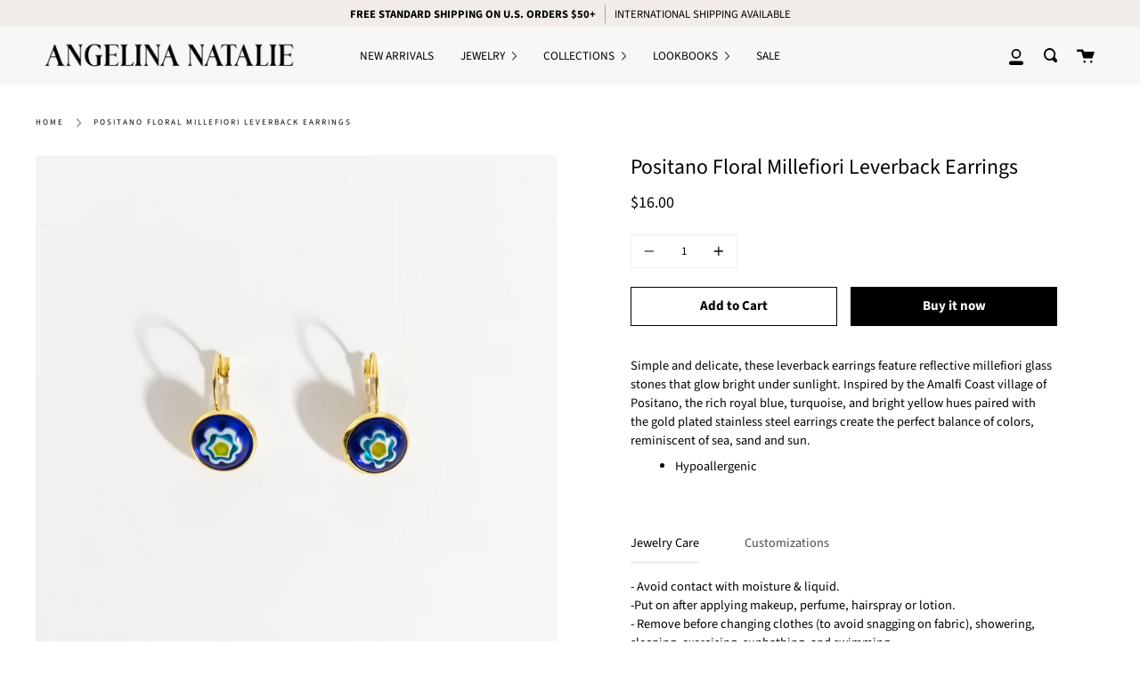

--- FILE ---
content_type: text/css
request_url: https://www.angelinanatalie.com/cdn/shop/t/6/assets/font-settings.css?v=62522220826069390601759332441
body_size: 129
content:
@font-face{font-family:Source Sans Pro;font-weight:400;font-style:normal;font-display:swap;src:url(//www.angelinanatalie.com/cdn/fonts/source_sans_pro/sourcesanspro_n4.50ae3e156aed9a794db7e94c4d00984c7b66616c.woff2?h1=YW5nZWxpbmFuYXRhbGllLmNvbQ&h2=YW5nZWxpbmEtbmF0YWxpZS5hY2NvdW50Lm15c2hvcGlmeS5jb20&hmac=581844e9a60b216bf4a952a34002b375ccd629a571ef4688ce73ca2c6917b8d6) format("woff2"),url(//www.angelinanatalie.com/cdn/fonts/source_sans_pro/sourcesanspro_n4.d1662e048bd96ae7123e46600ff9744c0d84502d.woff?h1=YW5nZWxpbmFuYXRhbGllLmNvbQ&h2=YW5nZWxpbmEtbmF0YWxpZS5hY2NvdW50Lm15c2hvcGlmeS5jb20&hmac=e3dcf1af95be392f16e8ca42db4ca6097d65e7b070b65f71d2709e649a706039) format("woff")}@font-face{font-family:Source Sans Pro;font-weight:400;font-style:normal;font-display:swap;src:url(//www.angelinanatalie.com/cdn/fonts/source_sans_pro/sourcesanspro_n4.50ae3e156aed9a794db7e94c4d00984c7b66616c.woff2?h1=YW5nZWxpbmFuYXRhbGllLmNvbQ&h2=YW5nZWxpbmEtbmF0YWxpZS5hY2NvdW50Lm15c2hvcGlmeS5jb20&hmac=581844e9a60b216bf4a952a34002b375ccd629a571ef4688ce73ca2c6917b8d6) format("woff2"),url(//www.angelinanatalie.com/cdn/fonts/source_sans_pro/sourcesanspro_n4.d1662e048bd96ae7123e46600ff9744c0d84502d.woff?h1=YW5nZWxpbmFuYXRhbGllLmNvbQ&h2=YW5nZWxpbmEtbmF0YWxpZS5hY2NvdW50Lm15c2hvcGlmeS5jb20&hmac=e3dcf1af95be392f16e8ca42db4ca6097d65e7b070b65f71d2709e649a706039) format("woff")}@font-face{font-family:Source Sans Pro;font-weight:700;font-style:normal;font-display:swap;src:url(//www.angelinanatalie.com/cdn/fonts/source_sans_pro/sourcesanspro_n7.41cbad1715ffa6489ec3aab1c16fda6d5bdf2235.woff2?h1=YW5nZWxpbmFuYXRhbGllLmNvbQ&h2=YW5nZWxpbmEtbmF0YWxpZS5hY2NvdW50Lm15c2hvcGlmeS5jb20&hmac=af295e1a4e80093dfe0d5190e7bebd4c9dc2c9d5a8a191cceb2ba7fa90526225) format("woff2"),url(//www.angelinanatalie.com/cdn/fonts/source_sans_pro/sourcesanspro_n7.01173495588557d2be0eb2bb2ecdf8e4f01cf917.woff?h1=YW5nZWxpbmFuYXRhbGllLmNvbQ&h2=YW5nZWxpbmEtbmF0YWxpZS5hY2NvdW50Lm15c2hvcGlmeS5jb20&hmac=b9e494653b6fc3d037bdd21a974b398381fc0a5e9d01ced25f05a08ba92dbd71) format("woff")}@font-face{font-family:Source Sans Pro;font-weight:700;font-style:normal;font-display:swap;src:url(//www.angelinanatalie.com/cdn/fonts/source_sans_pro/sourcesanspro_n7.41cbad1715ffa6489ec3aab1c16fda6d5bdf2235.woff2?h1=YW5nZWxpbmFuYXRhbGllLmNvbQ&h2=YW5nZWxpbmEtbmF0YWxpZS5hY2NvdW50Lm15c2hvcGlmeS5jb20&hmac=af295e1a4e80093dfe0d5190e7bebd4c9dc2c9d5a8a191cceb2ba7fa90526225) format("woff2"),url(//www.angelinanatalie.com/cdn/fonts/source_sans_pro/sourcesanspro_n7.01173495588557d2be0eb2bb2ecdf8e4f01cf917.woff?h1=YW5nZWxpbmFuYXRhbGllLmNvbQ&h2=YW5nZWxpbmEtbmF0YWxpZS5hY2NvdW50Lm15c2hvcGlmeS5jb20&hmac=b9e494653b6fc3d037bdd21a974b398381fc0a5e9d01ced25f05a08ba92dbd71) format("woff")}@font-face{font-family:Source Sans Pro;font-weight:400;font-style:italic;font-display:swap;src:url(//www.angelinanatalie.com/cdn/fonts/source_sans_pro/sourcesanspro_i4.130f29b9baa0095b80aea9236ca9ef6ab0069c67.woff2?h1=YW5nZWxpbmFuYXRhbGllLmNvbQ&h2=YW5nZWxpbmEtbmF0YWxpZS5hY2NvdW50Lm15c2hvcGlmeS5jb20&hmac=3799d09f9e69cc322b99821921e5b7a98da0f56c666b2081c90f57c4ba81a5e5) format("woff2"),url(//www.angelinanatalie.com/cdn/fonts/source_sans_pro/sourcesanspro_i4.6146c8c8ae7b8853ccbbc8b859fcf805016ee743.woff?h1=YW5nZWxpbmFuYXRhbGllLmNvbQ&h2=YW5nZWxpbmEtbmF0YWxpZS5hY2NvdW50Lm15c2hvcGlmeS5jb20&hmac=931dbb82119896ae83739a84437f0ef27105edadfdf4504addd714b188eb3691) format("woff")}@font-face{font-family:Source Sans Pro;font-weight:700;font-style:italic;font-display:swap;src:url(//www.angelinanatalie.com/cdn/fonts/source_sans_pro/sourcesanspro_i7.98bb15b3a23880a6e1d86ade6dbb197526ff768d.woff2?h1=YW5nZWxpbmFuYXRhbGllLmNvbQ&h2=YW5nZWxpbmEtbmF0YWxpZS5hY2NvdW50Lm15c2hvcGlmeS5jb20&hmac=12a293980742bda0252f3e4c2716a54783805879fc2cc34a2aff31680bd8a430) format("woff2"),url(//www.angelinanatalie.com/cdn/fonts/source_sans_pro/sourcesanspro_i7.6274cea5e22a575d33653322a4399caadffb1338.woff?h1=YW5nZWxpbmFuYXRhbGllLmNvbQ&h2=YW5nZWxpbmEtbmF0YWxpZS5hY2NvdW50Lm15c2hvcGlmeS5jb20&hmac=77d4ed31e5970e0c1c15461f79851b3ccd9947b4903f90be789b14f7e55d12d3) format("woff")}
/*# sourceMappingURL=/cdn/shop/t/6/assets/font-settings.css.map?v=62522220826069390601759332441 */


--- FILE ---
content_type: text/javascript; charset=utf-8
request_url: https://www.angelinanatalie.com/products/positano-floral-millefiori-leverback-earrings.js
body_size: 548
content:
{"id":6986771267769,"title":"Positano Floral Millefiori Leverback Earrings","handle":"positano-floral-millefiori-leverback-earrings","description":"\u003cp\u003eSimple and delicate, these leverback earrings feature reflective millefiori glass stones that glow bright under sunlight. Inspired by the \u003cmeta charset=\"utf-8\"\u003e\u003cspan data-mce-fragment=\"1\"\u003eAmalfi Coast\u003c\/span\u003e village of Positano, the rich royal blue, turquoise, and bright yellow hues paired with the gold plated stainless steel earrings create the perfect balance of colors, reminiscent of sea, sand and sun.\u003c\/p\u003e\n\u003cul\u003e\n\u003cli\u003eHypoallergenic\u003c\/li\u003e\n\u003c\/ul\u003e","published_at":"2021-09-21T02:48:07-07:00","created_at":"2021-09-21T02:42:29-07:00","vendor":"ANGELINA NATALIE","type":"earrings","tags":["agate","amalfi","amalfi featured","beach","blue","daisy","earrings","floral","flower","glow","gold","gold plated","hoops","leverback","millefiori","retro","royal blue","spring","stainless steel","stone","summer","teal","turquoise","yellow"],"price":1600,"price_min":1600,"price_max":1600,"available":true,"price_varies":false,"compare_at_price":null,"compare_at_price_min":0,"compare_at_price_max":0,"compare_at_price_varies":false,"variants":[{"id":41089010303161,"title":"Default Title","option1":"Default Title","option2":null,"option3":null,"sku":"","requires_shipping":true,"taxable":true,"featured_image":null,"available":true,"name":"Positano Floral Millefiori Leverback Earrings","public_title":null,"options":["Default Title"],"price":1600,"weight":6,"compare_at_price":null,"inventory_management":"shopify","barcode":"","requires_selling_plan":false,"selling_plan_allocations":[]}],"images":["\/\/cdn.shopify.com\/s\/files\/1\/0559\/0836\/8569\/products\/PositanoFloralMillefioriLeverbackEarrings1.png?v=1632217572","\/\/cdn.shopify.com\/s\/files\/1\/0559\/0836\/8569\/products\/PositanoFloralMillefioriLeverbackEarrings3.png?v=1632217581","\/\/cdn.shopify.com\/s\/files\/1\/0559\/0836\/8569\/products\/PositanoFloralMillefioriLeverbackEarrings2.png?v=1632217587"],"featured_image":"\/\/cdn.shopify.com\/s\/files\/1\/0559\/0836\/8569\/products\/PositanoFloralMillefioriLeverbackEarrings1.png?v=1632217572","options":[{"name":"Title","position":1,"values":["Default Title"]}],"url":"\/products\/positano-floral-millefiori-leverback-earrings","media":[{"alt":null,"id":22740184072377,"position":1,"preview_image":{"aspect_ratio":1.0,"height":2048,"width":2048,"src":"https:\/\/cdn.shopify.com\/s\/files\/1\/0559\/0836\/8569\/products\/PositanoFloralMillefioriLeverbackEarrings1.png?v=1632217572"},"aspect_ratio":1.0,"height":2048,"media_type":"image","src":"https:\/\/cdn.shopify.com\/s\/files\/1\/0559\/0836\/8569\/products\/PositanoFloralMillefioriLeverbackEarrings1.png?v=1632217572","width":2048},{"alt":null,"id":22740186005689,"position":2,"preview_image":{"aspect_ratio":1.0,"height":2048,"width":2048,"src":"https:\/\/cdn.shopify.com\/s\/files\/1\/0559\/0836\/8569\/products\/PositanoFloralMillefioriLeverbackEarrings3.png?v=1632217581"},"aspect_ratio":1.0,"height":2048,"media_type":"image","src":"https:\/\/cdn.shopify.com\/s\/files\/1\/0559\/0836\/8569\/products\/PositanoFloralMillefioriLeverbackEarrings3.png?v=1632217581","width":2048},{"alt":null,"id":22740186529977,"position":3,"preview_image":{"aspect_ratio":1.0,"height":2048,"width":2048,"src":"https:\/\/cdn.shopify.com\/s\/files\/1\/0559\/0836\/8569\/products\/PositanoFloralMillefioriLeverbackEarrings2.png?v=1632217587"},"aspect_ratio":1.0,"height":2048,"media_type":"image","src":"https:\/\/cdn.shopify.com\/s\/files\/1\/0559\/0836\/8569\/products\/PositanoFloralMillefioriLeverbackEarrings2.png?v=1632217587","width":2048}],"requires_selling_plan":false,"selling_plan_groups":[]}

--- FILE ---
content_type: text/javascript
request_url: https://www.angelinanatalie.com/cdn/shop/t/6/assets/theme.js?v=10693121410019863181644634671
body_size: 36465
content:
/*
* @license
* Broadcast Theme (c) Invisible Themes
*
* The contents of this file should not be modified.
* add any minor changes to assets/custom.js
*
*/
(function(themeCurrency,themeImages,themeAddresses,Sqrl,Flickity,Rellax,FlickityFade,AOS){"use strict";function floatLabels(e){e.querySelectorAll(".form-field").forEach((e=>{const t=e.querySelector("label"),s=e.querySelector("input, textarea");t&&s&&(s.addEventListener("keyup",(e=>{""!==e.target.value?t.classList.add("label--float"):t.classList.remove("label--float")})),s.value&&s.value.length&&t.classList.add("label--float"))}))}function readHeights(){const e={};return e.windowHeight=window.innerHeight,e.announcementHeight=getHeight('[data-section-type*="announcement"]'),e.footerHeight=getHeight('[data-section-type*="footer"]'),e.menuHeight=getHeight("[data-header-height]"),e.headerHeight=e.menuHeight+e.announcementHeight,e.logoHeight=getFooterLogoWithPadding(),e}function setVarsOnResize(){document.addEventListener("theme:resize",resizeVars),setVars()}function setVars(){const{windowHeight:e,announcementHeight:t,headerHeight:s,logoHeight:i,menuHeight:o,footerHeight:r}=readHeights();document.documentElement.style.setProperty("--full-screen",`${e}px`),document.documentElement.style.setProperty("--three-quarters",e*(3/4)+"px"),document.documentElement.style.setProperty("--two-thirds",e*(2/3)+"px"),document.documentElement.style.setProperty("--one-half",e/2+"px"),document.documentElement.style.setProperty("--one-third",e/3+"px"),document.documentElement.style.setProperty("--menu-height",`${o}px`),document.documentElement.style.setProperty("--announcement-height",`${t}px`),document.documentElement.style.setProperty("--header-height",`${s}px`),document.documentElement.style.setProperty("--footer-height",`${r}px`),document.documentElement.style.setProperty("--content-full",e-s-i/2+"px"),document.documentElement.style.setProperty("--content-min",e-s-r+"px")}function resizeVars(){const{windowHeight:e,announcementHeight:t,headerHeight:s,logoHeight:i,menuHeight:o,footerHeight:r}=readHeights();document.documentElement.style.setProperty("--menu-height",`${o}px`),document.documentElement.style.setProperty("--announcement-height",`${t}px`),document.documentElement.style.setProperty("--header-height",`${s}px`),document.documentElement.style.setProperty("--footer-height",`${r}px`),document.documentElement.style.setProperty("--content-full",e-s-i/2+"px"),document.documentElement.style.setProperty("--content-min",e-s-r+"px")}function getHeight(e){const t=document.querySelector(e);return t?t.clientHeight:0}function getFooterLogoWithPadding(){const e=getHeight("[data-footer-logo]");return e>0?e+20:0}function singles(e,t){let s=0;t.forEach((e=>{e.offsetHeight>s&&(s=e.offsetHeight)}));const i=e.querySelectorAll("[data-overflow-background]");[e,...i].forEach((e=>{e.style.setProperty("min-height",`calc(${s+64}px + var(--header-padding)`)}))}function doubles(e){if(window.innerWidth<=window.theme.sizes.small){return void e.querySelectorAll("[data-overflow-frame]").forEach((e=>{const t=e.querySelectorAll("[data-overflow-content]");singles(e,t)}))}let t=0;const s=e.querySelectorAll("[data-overflow-frame]");e.querySelectorAll("[data-overflow-content]").forEach((e=>{e.offsetHeight>t&&(t=e.offsetHeight)}));const i=e.querySelectorAll("[data-overflow-background]");[e,...s,...i].forEach((e=>{e.style.setProperty("min-height",`${t+64}px`)}))}function preventOverflow(e){const t=e.querySelectorAll(".js-overflow-container");t&&t.forEach((e=>{const t=e.querySelectorAll(".js-overflow-content");singles(e,t),document.addEventListener("theme:resize",(()=>{singles(e,t)}))}));const s=e.querySelectorAll("[data-overflow-wrapper]");s&&s.forEach((e=>{doubles(e),document.addEventListener("theme:resize",(()=>{doubles(e)}))}))}function debounce(e,t){let s;return function(){if(e){const i=()=>e.apply(this,arguments);clearTimeout(s),s=setTimeout(i,t)}}}function dispatch(){document.dispatchEvent(new CustomEvent("theme:resize",{bubbles:!0}))}function resizeListener(){window.addEventListener("resize",debounce((function(){dispatch()}),50))}window.theme=window.theme||{},window.theme.sizes={mobile:480,small:750,large:990,widescreen:1400},window.theme.keyboardKeys={TAB:9,ENTER:13,ESCAPE:27,SPACE:32,LEFTARROW:37,RIGHTARROW:39},window.theme.focusable='button, [href], input, select, textarea, [tabindex]:not([tabindex="-1"])';let prev=window.pageYOffset,up=null,down=null,wasUp=null,wasDown=null,position=0;function dispatch$1(){const e=window.pageYOffset;e>prev?(down=!0,up=!1):e<prev?(down=!1,up=!0):(up=null,down=null),prev=e,document.dispatchEvent(new CustomEvent("theme:scroll",{detail:{up:up,down:down,position:e},bubbles:!1})),up&&!wasUp&&document.dispatchEvent(new CustomEvent("theme:scroll:up",{detail:{position:e},bubbles:!1})),down&&!wasDown&&document.dispatchEvent(new CustomEvent("theme:scroll:down",{detail:{position:e},bubbles:!1})),wasDown=down,wasUp=up}function lock(){position=window.pageYOffset,document.documentElement.style.setProperty("scroll-behavior","unset"),document.body.style.setProperty("position","fixed"),document.body.style.setProperty("top",`-${position}px`),document.body.style.setProperty("left","0"),document.body.style.setProperty("width","100%"),document.body.style.setProperty("overflow","hidden"),document.documentElement.setAttribute("data-scroll-locked",""),document.documentElement.style.setProperty("position","relative"),document.documentElement.style.setProperty("overflow","hidden")}function unlock(){document.body.style.removeProperty("position"),document.body.style.removeProperty("top"),document.body.style.removeProperty("left"),document.body.style.removeProperty("width"),document.body.style.removeProperty("height"),document.body.style.removeProperty("overflow"),document.documentElement.removeAttribute("data-scroll-locked"),document.documentElement.style.removeProperty("position"),document.documentElement.style.removeProperty("overflow"),window.scroll({left:0,top:position}),document.documentElement.style.setProperty("scroll-behavior","smooth")}function scrollListener(){let e;window.addEventListener("scroll",(function(){e&&window.cancelAnimationFrame(e),e=window.requestAnimationFrame((function(){dispatch$1()}))}),{passive:!0}),window.addEventListener("theme:scroll:lock",lock),window.addEventListener("theme:scroll:unlock",unlock)}function wasTouched(){window.theme.touched=!0,document.removeEventListener("touchstart",wasTouched,{passive:!0}),document.querySelector("body").classList.add("supports-touch"),document.dispatchEvent(new CustomEvent("theme:touch",{bubbles:!0}))}function getScript(e,t,s){let i=document.getElementsByTagName("head")[0],o=!1,r=document.createElement("script");r.src=e,r.onload=r.onreadystatechange=function(){o||this.readyState&&"loaded"!=this.readyState&&"complete"!=this.readyState?s():(o=!0,t())},i.appendChild(r)}document.addEventListener("touchstart",wasTouched,{passive:!0});const loaders={};function loadScript(e={}){if(e.type||(e.type="json"),e.url)return loaders[e.url]?loaders[e.url]:getScriptWithPromise(e.url,e.type);if(e.json)return loaders[e.json]?Promise.resolve(loaders[e.json]):window.fetch(e.json).then((e=>e.json())).then((t=>(loaders[e.json]=t,t)));if(e.name){const t="".concat(e.name,e.version);return loaders[t]?loaders[t]:loadShopifyWithPromise(e)}return Promise.reject()}function getScriptWithPromise(e,t){const s=new Promise(((s,i)=>{"text"===t?fetch(e).then((e=>e.text())).then((e=>{s(e)})).catch((e=>{i(e)})):getScript(e,(function(){s()}),(function(){i()}))}));return loaders[e]=s,s}function loadShopifyWithPromise(e){const t="".concat(e.name,e.version),s=new Promise(((t,s)=>{try{window.Shopify.loadFeatures([{name:e.name,version:e.version,onLoad:e=>{onLoadFromShopify(t,s,e)}}])}catch(e){s(e)}}));return loaders[t]=s,s}function onLoadFromShopify(e,t,s){return s?t(s):e()}const selectors={popupContainer:".pswp",popupCloseBtn:".pswp__custom-close",popupIframe:"iframe",popupCustomIframe:".pswp__custom-iframe",popupThumbs:".pswp__thumbs",dataOptionClasses:"data-pswp-option-classes",dataVideoType:"data-video-type",dataDisableSound:"data-disable-sound",dataVideoId:"data-video-id"},classes={classCurrent:"is-current",classCustomLoader:"pswp--custom-loader",classCustomOpen:"pswp--custom-opening",classLoader:"pswp__loader",loaded:"loaded"},loaderHTML=`<div class="${classes.classLoader}"><div class="loader pswp__loader-line"><div class="loader-indeterminate"></div></div></div>`,players=[],loadVideoYT=(e,t,s)=>{const i={height:"720",width:"1280",events:{onReady:function(e){e.target.getIframe().setAttribute("tabindex","-1"),s?e.target.mute():e.target.unMute(),e.target.playVideo()},onStateChange:function(e){0==e.data&&e.target.playVideo(),1==e.data&&e.target.getIframe().parentElement&&e.target.getIframe().parentElement.classList.add(classes.loaded)}}},o=Object.assign({},i);o.videoId=t,t.length&&(players[e]=new YT.Player(e,o))},loadVideoVimeo=(e,t,s)=>{let i="";const o={url:"https://vimeo.com/"+e,background:!1,muted:s,autoplay:!0};for(let e in o)i+=encodeURIComponent(e)+"="+encodeURIComponent(o[e])+"&";fetch(`https://vimeo.com/api/oembed.json?${i}`).then((e=>e.json())).then((function(e){t.innerHTML=e.html,setTimeout((function(){t.parentElement.classList.add(classes.loaded)}),1e3)})).catch((function(){console.log("error")}))},openPhotoSwipe=(e,t="")=>{const s=document.querySelectorAll(selectors.popupContainer)[0];if(s.classList.add(classes.classCustomOpen),s.classList.contains(classes.classCustomLoader)&&""!==t&&t.mainClass){s.setAttribute(selectors.dataOptionClasses,t.mainClass);let e=document.createElement("div");e.innerHTML=loaderHTML,e=e.firstChild,s.appendChild(e)}else s.setAttribute(selectors.dataOptionClasses,"");return loadScript({url:window.theme.assets.photoswipe}).then((()=>{const i=window.themePhotoswipe.PhotoSwipe.default,o=window.themePhotoswipe.PhotoSwipeUI.default,r=s.querySelector(selectors.popupThumbs);s.classList.contains(classes.classCustomLoader)&&s.classList.remove(classes.classCustomLoader),s.classList.remove(classes.classCustomOpen);let n={history:!1,focus:!1,mainClass:""};""!==t&&(n=t);const a=new i(s,o,e,n);a.init();const l=s.querySelector(selectors.popupCustomIframe);if(l){const e=l.getAttribute(selectors.dataVideoType),t=l.getAttribute(selectors.dataVideoId),s="true"===l.getAttribute(selectors.dataDisableSound),i=l.id;"youtube"==e?window.isYoutubeAPILoaded?loadVideoYT(i,t,s):(window.loadYoutubeAPI(),document.body.addEventListener("youtubeAPIReady",(()=>loadVideoYT(i,t,s)))):"vimeo"==e&&loadVideoVimeo(t,l,s)}const c=s.querySelector(selectors.popupCloseBtn);if(c&&c.addEventListener("click",(function(){a.close()})),a.listen("close",(function(){const e=s.querySelector(selectors.popupIframe);if(e&&(e.setAttribute("src",""),e.parentNode.removeChild(e)),r&&r.firstChild)for(;r.firstChild;)r.removeChild(r.firstChild);s.setAttribute(selectors.dataOptionClasses,"");const t=s.querySelector(`.${classes.classLoader}`);t&&s.removeChild(t)})),r&&r.firstChild){const e=e=>{e.stopPropagation()};r.addEventListener("wheel",e),r.addEventListener("mousewheel",e),r.addEventListener("DOMMouseScroll",e);const t=s.querySelectorAll(`${selectors.popupThumbs} > *`);t.forEach(((e,t)=>{e.addEventListener("click",(function(e){e.preventDefault(),this.parentElement.querySelector(`.${classes.classCurrent}`).classList.remove(classes.classCurrent),this.classList.add(classes.classCurrent),a.goTo(t)}))}));const i=()=>{const e=s.querySelector(`${selectors.popupThumbs} > .${classes.classCurrent}`);e&&e.classList.remove(classes.classCurrent);const i=t[a.getCurrentIndex()],o=r.scrollLeft+r.offsetWidth,n=i.offsetLeft,l=n+i.offsetWidth;if(i.classList.add(classes.classCurrent),o<=l||o>n){const e=parseInt(window.getComputedStyle(i).marginLeft);r.scrollTo({top:0,left:n-e,behavior:"smooth"})}};a.listen("imageLoadComplete",i),a.listen("beforeChange",i)}})).catch((e=>console.error(e)))};function ariaToggle(e){const t=e.querySelectorAll("[data-aria-toggle]");t.length&&t.forEach((e=>{e.addEventListener("click",(function(e){e.preventDefault();const t=e.currentTarget;t.setAttribute("aria-expanded","false"==t.getAttribute("aria-expanded")?"true":"false");const s=t.getAttribute("aria-controls");document.querySelector(`#${s}`).classList.toggle("expanding"),setTimeout((function(){document.querySelector(`#${s}`).classList.toggle("expanded")}),40)}))}))}function videoPopups(e){const t=e.querySelectorAll("[data-video-popup]");t.length&&t.forEach((e=>{e.addEventListener("click",(function(t){const s=e.getAttribute("data-video-popup");if(""!==s.trim()){t.preventDefault();openPhotoSwipe([{html:s}])}}))}))}function lazyImageBackgrounds(){document.addEventListener("lazyloaded",(function(e){const t=e.target.parentNode;t.classList.contains("lazy-image")&&(t.style.backgroundImage="none")}))}resizeListener(),scrollListener(),lazyImageBackgrounds(),window.addEventListener("load",(()=>{setVarsOnResize(),floatLabels(document),preventOverflow(document),videoPopups(document),ariaToggle(document)})),document.addEventListener("shopify:section:load",(e=>{const t=e.target;floatLabels(t),preventOverflow(t),videoPopups(t),ariaToggle(document)})),function(){function e(e){var t=window.innerWidth||document.documentElement.clientWidth,s=window.innerHeight||document.documentElement.clientHeight,i=e.getBoundingClientRect();return i.top>=0&&i.bottom<=s&&i.left>=0&&i.right<=t}function t(e){var t=window.innerWidth||document.documentElement.clientWidth,s=window.innerHeight||document.documentElement.clientHeight,i=e.getBoundingClientRect(),o=i.left>=0&&i.left<=t||i.right>=0&&i.right<=t,r=i.top>=0&&i.top<=s||i.bottom>=0&&i.bottom<=s;return o&&r}window.visibilityHelper={isElementTotallyVisible:e,isElementPartiallyVisible:t,inViewportPartially:function(e,s){function i(){var i=t(e);i!=o&&(o=i,"function"==typeof s&&s(i,e))}var o=t(e);window.addEventListener("load",i),window.addEventListener("resize",i),window.addEventListener("scroll",i)},inViewportTotally:function(t,s){function i(){var i=e(t);i!=o&&(o=i,"function"==typeof s&&s(i,t))}var o=e(t);window.addEventListener("load",i),window.addEventListener("resize",i),window.addEventListener("scroll",i)}}}();const showElement=(e,t=!1,s="block")=>{e&&(t?e.style.removeProperty("display"):e.style.display=s)};Shopify.Products=function(){const e={howManyToShow:4,howManyToStoreInMemory:10,wrapperId:"recently-viewed-products",templateId:"recently-viewed-product-template",onComplete:null};let t=[],s=null,i=null;const o={configuration:{expires:90,path:"/",domain:window.location.hostname},name:"shopify_recently_viewed",write:function(e){const t=e.join(" ");document.cookie=`${this.name}=${t}; expires=${this.configuration.expires}; path=${this.configuration.path}; domain=${this.configuration.domain}`},read:function(){let e=[],t=null;const s=document.querySelector("#template-product");if(s){const i=s.getAttribute("data-product-handle");if(-1!==document.cookie.indexOf("; ")&&document.cookie.split("; ").find((e=>e.startsWith(this.name)))&&(t=document.cookie.split("; ").find((e=>e.startsWith(this.name))).split("=")[1]),null!==t&&(e=t.split(" ")),-1!=e.indexOf(i)){const t=e.indexOf(i);e.splice(t,1)}}return e},destroy:function(){document.cookie=`${this.name}=null; expires=${this.configuration.expires}; path=${this.configuration.path}; domain=${this.configuration.domain}`},remove:function(e){const t=this.read(),s=t.indexOf(e);-1!==s&&(t.splice(s,1),this.write(t))}},r=n=>{t.length&&n<e.howManyToShow?fetch("/products/"+t[0]+".js").then((e=>e.json())).then((e=>{e.priceFormatted=themeCurrency.formatMoney(e.price,theme.moneyFormat),e.compareFormatted=themeCurrency.formatMoney(e.compare_at_price,theme.moneyFormat),e.topImage=e.media[0]?themeImages.getSizedImageUrl(e.media[0].preview_image.src,"900x900"):"",e.bottomImage=e.media[1]?themeImages.getSizedImageUrl(e.media[1].preview_image.src,"900x900"):"";let o="",a="",l="is-hidden hidden",c="";e.media.length>1?o="double__image":a="is-hidden hidden",e.compare_at_price>e.price&&(c="sale",l="");let d=i.innerHTML;d=d.replace(/\|\|itemUrl\|\|/g,e.url),d=d.replace(/\|\|itemDoubleImageClass\|\|/g,o),d=d.replace(/\|\|itemTopImage\|\|/g,e.topImage),d=d.replace(/\|\|itemBottomImage\|\|/g,e.bottomImage),d=d.replace(/\|\|itemBottomImageClass\|\|/g,a),d=d.replace(/\|\|itemSaleClass\|\|/g,l),d=d.replace(/\|\|itemPriceClass\|\|/g,c),d=d.replace(/\|\|itemTitle\|\|/g,e.title),d=d.replace(/\|\|itemComparedPrice\|\|/g,e.compareFormatted),d=d.replace(/\|\|itemPrice\|\|/g,e.priceFormatted),d=d.replace(/\|\|itemHandle\|\|/g,e.handle),s.innerHTML+=d,t.shift(),n++,r(n)})).catch((e=>{o.remove(t[0]),t.shift(),r(n)})):(()=>{if(showElement(s,!0),e.onComplete)try{e.onComplete()}catch(e){}})()};return{showRecentlyViewed:function(n){const a=n||{};Object.assign(e,a),t=o.read(),i=document.querySelector(`#${e.templateId}`),s=document.querySelector(`#${e.wrapperId}`),e.howManyToShow=Math.min(t.length,e.howManyToShow),e.howManyToShow&&i&&s&&r(0)},getConfig:function(){return e},clearList:function(){o.destroy()},recordRecentlyViewed:function(t){const s=t||{};Object.assign(e,s);let i=o.read();if(-1!==window.location.pathname.indexOf("/products/")){const t=window.location.pathname.match(/\/products\/([a-z0-9\-]+)/)[1],s=i.indexOf(t);-1===s?(i.unshift(t),i=i.splice(0,e.howManyToStoreInMemory)):(i.splice(s,1),i.unshift(t)),o.write(i)}},hasProducts:o.read().length>0}}();const getUrlString=(e,t=[],s=!1)=>{const i=Object.keys(e).map((i=>{let o=e[i];if("[object Object]"===Object.prototype.toString.call(o)||Array.isArray(o))return Array.isArray(e)?t.push(""):t.push(i),getUrlString(o,t,Array.isArray(o));{let e=i;if(t.length>0){e=(s?t:[...t,i]).reduce(((e,t)=>""===e?t:`${e}[${t}]`),"")}return s?`${e}[]=${o}`:`${e}=${o}`}})).join("&");return t.pop(),i},hideElement=e=>{e&&(e.style.display="none")},fadeIn=(e,t,s=null)=>{e.style.opacity=0,e.style.display=t||"block",function t(){let i=parseFloat(e.style.opacity);(i+=.1)>1||(e.style.opacity=i,requestAnimationFrame(t)),1===i&&"function"==typeof s&&s()}()};function forceFocus(e,t){t=t||{};var s=e.tabIndex;e.tabIndex=-1,e.dataset.tabIndex=s,e.focus(),void 0!==t.className&&e.classList.add(t.className),e.addEventListener("blur",(function i(o){o.target.removeEventListener(o.type,i),e.tabIndex=s,delete e.dataset.tabIndex,void 0!==t.className&&e.classList.remove(t.className)}))}function focusHash(e){e=e||{};var t=window.location.hash,s=document.getElementById(t.slice(1));if(s&&e.ignore&&s.matches(e.ignore))return!1;t&&s&&forceFocus(s,e)}function bindInPageLinks(e){return e=e||{},Array.prototype.slice.call(document.querySelectorAll('a[href^="#"]')).filter((function(t){if("#"===t.hash||""===t.hash)return!1;if(e.ignore&&t.matches(e.ignore))return!1;if(s=t.hash.substr(1),null===document.getElementById(s))return!1;var s,i=document.querySelector(t.hash);return!!i&&(t.addEventListener("click",(function(){forceFocus(i,e)})),!0)}))}function focusable(e){return Array.prototype.slice.call(e.querySelectorAll("[tabindex],[draggable],a[href],area,button:enabled,input:not([type=hidden]):enabled,object,select:enabled,textarea:enabled")).filter((function(e){return!!(e.offsetWidth||e.offsetHeight||e.getClientRects().length)}))}void 0===Shopify.Cart&&(Shopify.Cart={}),Shopify.Cart.ShippingCalculator=function(){const _config={submitButton:theme.strings.shippingCalcSubmitButton,submitButtonDisabled:theme.strings.shippingCalcSubmitButtonDisabled,templateId:"shipping-calculator-response-template",wrapperId:"wrapper-response",customerIsLoggedIn:!1},_render=function(e){const t=document.querySelector(`#${_config.templateId}`),s=document.querySelector(`#${_config.wrapperId}`);if(t&&s){s.innerHTML="";let i="",o="",r="error center",n=t.innerHTML;const a=/[^[\]]+(?=])/g;if(e.rates&&e.rates.length){let t=a.exec(n)[0];e.rates.forEach((e=>{let s=t;s=s.replace(/\|\|rateName\|\|/,e.name),s=s.replace(/\|\|ratePrice\|\|/,Shopify.Cart.ShippingCalculator.formatRate(e.price)),i+=s}))}if(e.success){r="success center";const s=document.createElement("div");s.innerHTML=t.innerHTML;const i=s.querySelector("[data-template-no-shipping]");e.rates.length<1&&i&&(o=i.getAttribute("data-template-no-shipping"))}else o=e.errorFeedback;n=n.replace(a,"").replace("[]",""),n=n.replace(/\|\|ratesList\|\|/g,i),n=n.replace(/\|\|successClass\|\|/g,r),n=n.replace(/\|\|ratesText\|\|/g,o),s.innerHTML+=n}},_enableButtons=function(){const e=document.querySelector(".get-rates");e.removeAttribute("disabled"),e.classList.remove("disabled"),e.value=_config.submitButton},_disableButtons=function(){const e=document.querySelector(".get-rates");e.setAttribute("disabled","disabled"),e.classList.add("disabled"),e.value=_config.submitButtonDisabled},_getCartShippingRatesForDestination=function(e){const t=encodeURI(getUrlString({shipping_address:e})),s=`${window.theme.routes.cart}/shipping_rates.json?${t}`,i=new XMLHttpRequest;i.open("GET",s,!0),i.onload=function(){if(this.status>=200&&this.status<400){const t=JSON.parse(this.response).shipping_rates;_onCartShippingRatesUpdate(t,e)}else _onError(this)},i.onerror=function(){_onError(this)},i.send()},_fullMessagesFromErrors=function(e){const t=[];for(const s in e)for(const i of e[s])t.push(s+" "+i);return t},_onError=function(XMLHttpRequest){hideElement(document.querySelector("#estimated-shipping"));const shippingChild=document.querySelector("#estimated-shipping em");if(shippingChild)for(;shippingChild.firstChild;)shippingChild.removeChild(shippingChild.firstChild);_enableButtons();let feedback="";const data=eval("("+XMLHttpRequest.responseText+")");feedback=data.message?data.message+"("+data.status+"): "+data.description:"Error : "+_fullMessagesFromErrors(data).join("; "),"Error : country is not supported."===feedback&&(feedback="We do not ship to this destination."),_render({rates:[],errorFeedback:feedback,success:!1}),showElement(document.querySelector(`#${_config.wrapperId}`))},_onCartShippingRatesUpdate=function(e,t){_enableButtons();let s="";t.zip&&(s+=t.zip+", "),t.province&&(s+=t.province+", "),s+=t.country;const i=document.querySelector("#estimated-shipping em");e.length&&i&&("0.00"==e[0].price?i.textContent="FREE":i.textContent=themeCurrency.formatMoney(e[0].price,theme.moneyFormat)),_render({rates:e,address:s,success:!0});const o=document.querySelectorAll(`#${_config.wrapperId}, #estimated-shipping`);o.length&&o.forEach((e=>{fadeIn(e)}))},_init=function(){const e=document.querySelector(".get-rates"),t=document.querySelector("#address_container"),s=document.querySelector("#address_country"),i=document.querySelector("#address_province"),o=document.querySelector("html");let r="en";o.hasAttribute("lang")&&""!==o.getAttribute("lang")&&(r=o.getAttribute("lang")),t&&themeAddresses.AddressForm(t,r,{shippingCountriesOnly:!0}),s&&s.hasAttribute("data-default")&&i&&i.hasAttribute("data-default")&&s.addEventListener("change",(function(){s.removeAttribute("data-default"),i.removeAttribute("data-default")})),e&&(e.addEventListener("click",(function(e){_disableButtons();const t=document.querySelector(`#${_config.wrapperId}`);for(;t.firstChild;)t.removeChild(t.firstChild);hideElement(t);const o={};let r=s.value,n=i.value;const a=s.getAttribute("data-default-fullname");""===r&&a&&""!==a&&(r=a);const l=i.getAttribute("data-default-fullname");""===n&&l&&""!==l&&(n=l),o.zip=document.querySelector("#address_zip").value||"",o.country=r||"",o.province=n||"",_getCartShippingRatesForDestination(o)})),_config.customerIsLoggedIn&&e.classList.contains("get-rates--trigger")&&e.dispatchEvent(new Event("click")))};return{show:function(e){e=e||{},Object.assign(_config,e),document.addEventListener("DOMContentLoaded",(function(){_init()}))},getConfig:function(){return _config},formatRate:function(e){return themeCurrency.formatMoney(e,theme.moneyFormat)}}}();var trapFocusHandlers={};function trapFocus(e,t){t=t||{};var s=focusable(e),i=t.elementToFocus||e,o=s[0],r=s[s.length-1];removeTrapFocus(),trapFocusHandlers.focusin=function(t){e===t.target||e.contains(t.target)||o.focus(),t.target!==e&&t.target!==r&&t.target!==o||document.addEventListener("keydown",trapFocusHandlers.keydown)},trapFocusHandlers.focusout=function(){document.removeEventListener("keydown",trapFocusHandlers.keydown)},trapFocusHandlers.keydown=function(t){9===t.keyCode&&(t.target!==r||t.shiftKey||(t.preventDefault(),o.focus()),t.target!==e&&t.target!==o||!t.shiftKey||(t.preventDefault(),r.focus()))},document.addEventListener("focusout",trapFocusHandlers.focusout),document.addEventListener("focusin",trapFocusHandlers.focusin),forceFocus(i,t)}function removeTrapFocus(){document.removeEventListener("focusin",trapFocusHandlers.focusin),document.removeEventListener("focusout",trapFocusHandlers.focusout),document.removeEventListener("keydown",trapFocusHandlers.keydown)}function accessibleLinks(e,t){if("string"!=typeof e)throw new TypeError(e+" is not a String.");if(0!==(e=document.querySelectorAll(e)).length){(t=t||{}).messages=t.messages||{};var s={newWindow:t.messages.newWindow||"Opens in a new window.",external:t.messages.external||"Opens external website.",newWindowExternal:t.messages.newWindowExternal||"Opens external website in a new window."},i=t.prefix||"a11y",o={newWindow:i+"-new-window-message",external:i+"-external-message",newWindowExternal:i+"-new-window-external-message"};e.forEach((function(e){var t=e.getAttribute("target"),s=e.getAttribute("rel"),i=function(e){return e.hostname!==window.location.hostname}(e),r="_blank"===t,n=null===s||-1===s.indexOf("noopener");if(r&&n){var a=null===s?"noopener":s+" noopener";e.setAttribute("rel",a)}i&&r?e.setAttribute("aria-describedby",o.newWindowExternal):i?e.setAttribute("aria-describedby",o.external):r&&e.setAttribute("aria-describedby",o.newWindow)})),function(e){var t=document.createElement("ul"),s=Object.keys(e).reduce((function(t,s){return t+"<li id="+o[s]+">"+e[s]+"</li>"}),"");t.setAttribute("hidden",!0),t.innerHTML=s,document.body.appendChild(t)}(s)}}var a11y=Object.freeze({__proto__:null,forceFocus:forceFocus,focusHash:focusHash,bindInPageLinks:bindInPageLinks,focusable:focusable,trapFocus:trapFocus,removeTrapFocus:removeTrapFocus,accessibleLinks:accessibleLinks});const slideDown=(e,t=500,s=!0)=>{let i=window.getComputedStyle(e).display;if(s&&"none"!==i)return;e.style.removeProperty("display"),"none"===i&&(i="block"),e.style.display=i;let o=e.offsetHeight;e.style.overflow="hidden",e.style.height=0,e.style.paddingTop=0,e.style.paddingBottom=0,e.style.marginTop=0,e.style.marginBottom=0,e.offsetHeight,e.style.boxSizing="border-box",e.style.transitionProperty="height, margin, padding",e.style.transitionDuration=t+"ms",e.style.height=o+"px",e.style.removeProperty("padding-top"),e.style.removeProperty("padding-bottom"),e.style.removeProperty("margin-top"),e.style.removeProperty("margin-bottom"),window.setTimeout((()=>{e.style.removeProperty("height"),e.style.removeProperty("overflow"),e.style.removeProperty("transition-duration"),e.style.removeProperty("transition-property")}),t)},slideUp=(e,t=500)=>{e.style.transitionProperty="height, margin, padding",e.style.transitionDuration=t+"ms",e.style.boxSizing="border-box",e.style.height=e.offsetHeight+"px",e.offsetHeight,e.style.overflow="hidden",e.style.height=0,e.style.paddingTop=0,e.style.paddingBottom=0,e.style.marginTop=0,e.style.marginBottom=0,window.setTimeout((()=>{e.style.display="none",e.style.removeProperty("height"),e.style.removeProperty("padding-top"),e.style.removeProperty("padding-bottom"),e.style.removeProperty("margin-top"),e.style.removeProperty("margin-bottom"),e.style.removeProperty("overflow"),e.style.removeProperty("transition-duration"),e.style.removeProperty("transition-property")}),t)},slideToggle=(e,t=500)=>"none"===window.getComputedStyle(e).display?slideDown(e,t):slideUp(e,t),getSiblings=e=>Array.prototype.filter.call(e.parentNode.children,(function(t){return t!==e}));function FetchError(e){this.status=e.status||null,this.headers=e.headers||null,this.json=e.json||null,this.body=e.body||null}FetchError.prototype=Error.prototype;const selectors$1={quantityHolder:"[data-quantity-holder]",quantityField:"[data-quantity-field]",quantityButton:"[data-quantity-button]",quantityMinusButton:"[data-quantity-minus]",quantityPlusButton:"[data-quantity-plus]",quantityReadOnly:"read-only",isDisabled:"is-disabled"};class QuantityCounter{constructor(e,t=!1){this.holder=e,this.quantityUpdateCart=t}init(){this.settings=selectors$1,this.quantity=this.holder.querySelector(this.settings.quantityHolder),this.field=this.quantity.querySelector(this.settings.quantityField),this.buttons=this.quantity.querySelectorAll(this.settings.quantityButton),this.increaseButton=this.quantity.querySelector(this.settings.quantityPlusButton),this.quantityValue=Number(this.field.value||0),this.cartItemID=this.field.getAttribute("data-id"),this.maxValue=Number(this.field.getAttribute("max"))>0?Number(this.field.getAttribute("max")):null,this.minValue=Number(this.field.getAttribute("min"))>0?Number(this.field.getAttribute("min")):0,this.disableIncrease=this.disableIncrease.bind(this),this.emptyField=!1,this.updateQuantity=this.updateQuantity.bind(this),this.decrease=this.decrease.bind(this),this.increase=this.increase.bind(this),this.disableIncrease(),this.quantity.classList.contains(this.settings.quantityReadOnly)||(this.changeValueOnClick(),this.changeValueOnInput())}changeValueOnClick(){const e=this;this.buttons.forEach((t=>{t.addEventListener("click",(t=>{t.preventDefault();const s=t.target,i=s.matches(e.settings.quantityMinusButton)||s.closest(e.settings.quantityMinusButton),o=s.matches(e.settings.quantityPlusButton)||s.closest(e.settings.quantityPlusButton);i&&e.decrease(),o&&e.increase(),e.updateQuantity()}))}))}changeValueOnInput(){const e=this;this.field.addEventListener("input",(function(){e.quantityValue=this.value,""===this.value&&(e.emptyField=!0),e.updateQuantity()}),this)}updateQuantity(){this.maxValue<this.quantityValue&&null!==this.maxValue&&(this.quantityValue=this.maxValue),this.minValue>this.quantityValue&&(this.quantityValue=this.minValue),this.field.value=this.quantityValue,this.disableIncrease(),this.quantityUpdateCart&&this.updateCart()}decrease(){this.quantityValue>this.minValue?this.quantityValue--:this.quantityValue=0}increase(){this.quantityValue++}disableIncrease(){this.increaseButton.classList.toggle(this.settings.isDisabled,this.quantityValue>=this.maxValue&&null!==this.maxValue)}updateCart(){const e=new CustomEvent("update-cart",{bubbles:!0,detail:{id:this.cartItemID,quantity:this.quantityValue,valueIsEmpty:this.emptyField}});this.holder.dispatchEvent(e)}}const settings={cartDropdownIsEnable:window.theme.cartDropdownIsEnable,times:{timeoutAddProduct:1e3,closeDropdownAfter:5e3},classes:{hidden:"is-hidden",htmlClasses:"has-open-cart-dropdown",open:"is-open",active:"is-active",visible:"is-visible",loading:"is-loading",disabled:"is-disabled"},elements:{html:"html",cartDropdown:"#cart-dropdown",emptyMessage:"[data-empty-message]",buttonHolder:"[data-foot-holder]",itemsHolder:"[data-items-holder]",item:"[data-item]",cartToggleElement:"[data-cart-toggle]",cartItemRemove:"[data-item-remove]",cartCount:"[data-cart-count]",cartCountValue:"data-cart-count",clickedElementForExpanding:"[data-expand-button]",cartWidget:"[data-cart-widget]",cartTotal:"[data-cart-total]",cartMessage:"[data-cart-message]",buttonAddToCart:"[data-add-to-cart]",formErrorsContainer:"[data-cart-errors-container]",cartErrors:"[data-cart-errors]",cartCloseError:"[data-cart-error-close]",formCloseError:"[data-close-error]",quickModal:"[data-quickview-modal-global]",cartProgress:"[data-cart-progress]",cartOriginalTotal:"[data-cart-original-total]",cartOriginaTotalPrice:"[data-cart-original-total-price]",cartDiscountsHolder:"[data-cart-discounts-holder]"},formatMoney:theme.moneyFormat,cartTotalDiscountsTemplate:"[data-cart-total-discount]"};class CartDrawer{constructor(){this.init()}init(){this.settings=settings,this.document=document,this.html=this.document.querySelector(this.settings.elements.html),this.cartDropdown=this.document.querySelector(this.settings.elements.cartDropdown),this.emptyMessage=this.document.querySelector(this.settings.elements.emptyMessage),this.buttonHolder=this.document.querySelector(this.settings.elements.buttonHolder),this.itemsHolder=this.document.querySelector(this.settings.elements.itemsHolder),this.items=this.document.querySelectorAll(this.settings.elements.item),this.counterHolders=this.document.querySelectorAll(this.settings.elements.cartCount),this.cartTotal=this.document.querySelector(this.settings.elements.cartTotal),this.cartMessage=this.document.querySelector(this.settings.elements.cartMessage),this.cartOriginalTotal=this.document.querySelector(this.settings.elements.cartOriginalTotal),this.cartOriginaTotalPrice=this.document.querySelector(this.settings.elements.cartOriginaTotalPrice),this.cartDiscountHolder=this.document.querySelector(this.settings.elements.cartDiscountsHolder),this.clickedElementForExpanding=this.document.querySelectorAll(this.settings.elements.clickedElementForExpanding),this.cartTotalDiscountTemplate=this.document.querySelector(this.settings.cartTotalDiscountsTemplate).innerHTML,this.cartErrorHolder=this.document.querySelector(this.settings.elements.cartErrors),this.cartCloseErrorMessage=this.document.querySelector(this.settings.elements.cartCloseError),this.accessibility=a11y,this.build=this.build.bind(this),this.addToCart=this.addToCart.bind(this),this.updateCart=this.updateCart.bind(this),this.openCartDropdown=this.openCartDropdown.bind(this),this.closeCartDropdown=this.closeCartDropdown.bind(this),this.toggleCartDropdown=this.toggleCartDropdown.bind(this),this.hasItemsInCart=this.hasItemsInCart.bind(this),this.toggleClassesOnContainers=this.toggleClassesOnContainers.bind(this),this.cartDropdownIsBuilded=this.items.length>0,this.totalItems=this.cartDropdownIsBuilded,this.cartDropdownIsOpen=!1,this.cartDiscounts=0,this.cartDropdownIsEnable=this.settings.cartDropdownIsEnable,this.cartLimitErrorIsHidden=!0,this.html.style.setProperty("--scrollbar-width",window.innerWidth-this.html.clientWidth+"px"),this.eventToggleCart(),this.expandEvents(),this.cartEvents(),this.cartEventAdd(),this.initQuantity(),this.estimateShippingCalculator(),this.cartMessage&&(this.cartFreeLimitShipping=100*Number(this.cartMessage.getAttribute("data-limit")),this.subtotal=0,this.progress=this.document.querySelector(this.settings.elements.cartProgress),this.circumference=28*Math.PI,this.setProgress(this.progress.getAttribute("data-percent")))}initQuantity(){this.items=this.document.querySelectorAll(this.settings.elements.item),this.items.forEach((e=>{new QuantityCounter(e,!0).init(),this.customEventsHandle(e)}))}expandEvents(){const e=this;this.clickedElementForExpanding.forEach((t=>{t.addEventListener("click",(function(s){s.preventDefault(),t.classList.toggle(e.settings.classes.active),slideToggle(e.document.querySelector(t.getAttribute("href")),400);const i=getSiblings(t.closest(e.settings.elements.cartWidget)).filter((t=>t.hasAttribute(e.settings.elements.cartWidget.replace("[","").replace("]",""))))[0];if(i){const t=i.querySelector(e.settings.elements.clickedElementForExpanding);t.classList.remove(e.settings.classes.active),slideUp(t.nextElementSibling,400)}}))}))}customEventsHandle(e){e.addEventListener("update-cart",debounce((t=>{this.updateCart({id:t.detail.id,quantity:t.detail.quantity},e,t.detail.valueIsEmpty)}),500))}cartEvents(){const e=this;this.document.querySelectorAll(e.settings.elements.cartItemRemove).forEach((t=>{t.addEventListener("click",(function(t){t.preventDefault(),e.updateCart({id:this.getAttribute("data-id"),quantity:0})}))})),this.cartCloseErrorMessage&&this.cartCloseErrorMessage.addEventListener("click",(e=>{e.preventDefault(),slideUp(this.cartErrorHolder,400)}))}cartEventAdd(){this.cartDropdownIsEnable&&this.document.addEventListener("click",(e=>{const t=e.target;if(t.matches(this.settings.elements.buttonAddToCart)||t.closest(this.settings.elements.buttonAddToCart)&&t){if(e.preventDefault(),t.hasAttribute("disabled")||t.parentNode.hasAttribute("disabled"))return;const s=t.closest("form"),i=new FormData(s);if(s.querySelector('[type="file"]'))return;const o=t.closest(this.settings.elements.quickModal);this.addToCart(JSON.stringify(Object.fromEntries(i)),o),this.html.dispatchEvent(new CustomEvent("cart:add-item",{bubbles:!0,detail:{selector:null!==o?this.document.querySelector(`[data-trigger-quickview="${o.querySelector("[data-product-handle]").getAttribute("data-product-handle")}"]`):t}}))}}))}estimateShippingCalculator(){Shopify.Cart.ShippingCalculator.show({submitButton:theme.strings.shippingCalcSubmitButton,submitButtonDisabled:theme.strings.shippingCalcSubmitButtonDisabled,customerIsLoggedIn:theme.strings.shippingCalcCustomerIsLoggedIn,moneyFormat:theme.strings.shippingCalcMoneyFormat})}getCart(){fetch("/cart.js").then(this.handleErrors).then((e=>e.json())).then((e=>(this.updateCounter(e.item_count),this.newTotalItems=e.items.length,this.buildTotalPrice(e),this.freeShippingMessageHandle(e.total_price),this.cartMessage&&(this.subtotal=e.total_price,this.updateProgress()),fetch("/cart?view=items")))).then((e=>e.text())).then((e=>{this.build(e)})).catch((e=>console.log(e)))}addToCart(e,t=null){fetch("/cart/add.js",{method:"POST",headers:{"X-Requested-With":"XMLHttpRequest","Content-Type":"application/json"},body:e}).then((e=>e.json())).then((e=>{e.status?this.addToCartError(e,t):(null!==t&&setTimeout((()=>{t.innerHTML=""}),this.settings.times.timeoutAddProduct),this.getCart(),setTimeout((()=>{this.openCartDropdown(),this.cartDropdownIsOpen=!0}),this.settings.times.timeoutAddProduct))})).catch((e=>console.log(e)))}updateCart(e={},t=null,s=!1){let i=null,o=null,r=null;null!==t&&t.closest(this.settings.elements.item).classList.add(this.settings.classes.loading),this.items.forEach((e=>{e.classList.add(this.settings.classes.disabled),e.querySelector("input").blur()})),fetch("/cart.js").then(this.handleErrors).then((e=>e.json())).then((t=>{const s=t.items.findIndex((t=>t.key===e.id));o=t.item_count,r=t.items[s].title;const i={line:`${s+1}`,quantity:e.quantity};return fetch("/cart/change.js",{method:"post",headers:{"Content-Type":"application/json"},body:JSON.stringify(i)})})).then(this.handleErrors).then((e=>e.json())).then((e=>{i=e.item_count,this.updateCounter(i),this.buildTotalPrice(e),this.freeShippingMessageHandle(e.total_price),this.cartDiscounts=e.total_discount,this.cartMessage&&(this.subtotal=e.total_price,this.updateProgress()),s&&(i=0),this.cartLimitErrorIsHidden=i!==o,this.toggleLimitError(r),this.getCart()})).catch((e=>console.log(e)))}toggleLimitError(e){this.cartErrorHolder.querySelector("p").innerText=e,this.cartLimitErrorIsHidden?slideUp(this.cartErrorHolder,400):slideDown(this.cartErrorHolder,400)}handleErrors(e){return e.ok?e:e.json().then((function(t){throw new FetchError({status:e.statusText,headers:e.headers,json:t})}))}addToCartError(e,t){this.closeCartDropdown();let s=this.document.querySelector(this.settings.elements.formErrorsContainer);null!==t&&(s=t.querySelector(this.settings.elements.formErrorsContainer)),s.innerHTML=`<div class="errors">${e.message}: ${e.description}<span class="errors__close" data-close-error><svg aria-hidden="true" focusable="false" role="presentation" class="icon icon-close-thin" viewBox="0 0 27 27"><g stroke="#979797" fill="none" fill-rule="evenodd" stroke-linecap="square"><path d="M.5.5l26 26M26.5.5l-26 26"></path></g></svg></span></div>`,s.classList.add(this.settings.classes.visible),this.document.addEventListener("click",(e=>{const t=e.target;(t.matches(this.settings.elements.formCloseError)||t.closest(this.settings.elements.formCloseError))&&(e.preventDefault(),s.classList.remove(this.settings.classes.visible))}))}openCartDropdown(){this.html.classList.add(this.settings.classes.htmlClasses),document.dispatchEvent(new CustomEvent("theme:scroll:lock",{bubbles:!0})),this.cartDropdown.classList.add(this.settings.classes.open),this.accessibility.removeTrapFocus(),this.accessibility.trapFocus(this.cartDropdown,{elementToFocus:this.cartDropdown.querySelector("a:first-child, input:first-child")}),this.html.dispatchEvent(new CustomEvent("cart:open",{bubbles:!1})),this.cartDropdownIsBuilded||this.getCart()}closeCartDropdown(){if(this.accessibility.removeTrapFocus(),this.html.classList.contains("is-focused")){const e=this.document.querySelector(`${this.settings.elements.cartToggleElement}[data-focus-element]`);setTimeout((()=>{e.focus()}),200)}this.html.classList.remove(this.settings.classes.htmlClasses),this.cartDropdown.classList.remove(this.settings.classes.open),document.dispatchEvent(new CustomEvent("theme:scroll:unlock",{bubbles:!0}))}toggleCartDropdown(){this.cartDropdownIsOpen=!this.cartDropdownIsOpen,this.cartDropdownIsOpen?this.openCartDropdown():this.closeCartDropdown()}eventToggleCart(){this.document.addEventListener("click",(e=>{const t=e.target,s=!(t.matches(this.settings.elements.cartToggleElement)||t.closest(this.settings.elements.cartToggleElement)),i=!(t.matches(this.settings.elements.cartDropdown)||t.closest(this.settings.elements.cartDropdown));t.matches(this.settings.elements.cartToggleElement)||t.closest(this.settings.elements.cartToggleElement)?(e.preventDefault(),this.toggleCartDropdown()):this.cartDropdownIsOpen&&s&&i&&(this.cartDropdownIsOpen=!1,this.closeCartDropdown())}))}toggleClassesOnContainers(){const e=this;this.emptyMessage.classList.toggle(e.settings.classes.hidden,e.hasItemsInCart()),this.buttonHolder.classList.toggle(e.settings.classes.hidden,!e.hasItemsInCart()),this.itemsHolder.classList.toggle(e.settings.classes.hidden,!e.hasItemsInCart())}build(e){this.totalItems!==this.newTotalItems&&(this.totalItems=this.newTotalItems,this.toggleClassesOnContainers()),this.itemsHolder.innerHTML=e,this.cartEvents(),this.initQuantity()}updateCounter(e){this.counterHolders.length&&this.counterHolders.forEach((t=>{t.innerHTML=e,t.setAttribute(settings.elements.cartCountValue,e)}))}hasItemsInCart(){return this.totalItems>0}buildTotalPrice(e){if(e.original_total_price>e.total_price&&e.cart_level_discount_applications.length>0?(this.cartOriginalTotal.classList.remove(this.settings.classes.hidden),this.cartOriginaTotalPrice.innerHTML=themeCurrency.formatMoney(e.original_total_price,this.settings.formatMoney)):this.cartOriginalTotal.classList.add(this.settings.classes.hidden),this.cartTotal.innerHTML=themeCurrency.formatMoney(e.total_price,this.settings.formatMoney),e.cart_level_discount_applications.length>0){const t=this.buildCartTotalDiscounts(e.cart_level_discount_applications);this.cartDiscountHolder.classList.remove(this.settings.classes.hidden),this.cartDiscountHolder.innerHTML=t}else this.cartDiscountHolder.classList.add(this.settings.classes.hidden)}buildCartTotalDiscounts(e){let t="";return e.forEach((e=>{t+=Sqrl.render(this.cartTotalDiscountTemplate,{discount_title:e.title,discount_total_allocated_amount:themeCurrency.formatMoney(e.total_allocated_amount,this.settings.formatMoney)})})),t}freeShippingMessageHandle(e){this.cartMessage&&this.cartMessage.classList.toggle(this.settings.classes.hidden,e>=this.cartFreeLimitShipping||0===e)}setProgress(e){const t=this.circumference-e/100*this.circumference/2;this.progress.style.strokeDashoffset=t}updateProgress(){const e=this.subtotal/this.cartFreeLimitShipping*100;this.setProgress(e>100?100:e)}}window.cart=new CartDrawer;const settings$1={elements:{html:"html",body:"body",inPageLink:"[data-skip-content]",linkesWithOnlyHash:'a[href="#"]',triggerFocusElement:"[data-focus-element]",cartDropdown:"#cart-dropdown",modal:"[data-quickview-modal-global]",search:"#search-popdown",accordionContent:".accordion-content",accordionIcon:".accordion__icon",tabs:".tabs"},classes:{focus:"is-focused",classRotate:"rotate-90",accordionToggle:"accordion-toggle",tabLink:"tab-link"},keysCodes:{escapeCode:27,tabCode:9,enterCode:13,spaceCode:32}};class Accessibility{constructor(){this.init()}init(){this.settings=settings$1,this.window=window,this.document=document,this.a11y=a11y,this.cart=this.window.cart,this.inPageLink=this.document.querySelector(this.settings.elements.inPageLink),this.linkesWithOnlyHash=this.document.querySelectorAll(this.settings.elements.linkesWithOnlyHash),this.html=this.document.querySelector(this.settings.elements.html),this.body=this.document.querySelector(this.settings.elements.body),this.modal=this.document.querySelector(this.settings.elements.modal),this.cartDropdown=this.document.querySelector(this.settings.elements.cartDropdown),this.lastFocused=null,this.isFocused=!1,this.a11y.focusHash(),this.a11y.bindInPageLinks(),this.clickEvents(),this.focusEvents(),this.focusEventsOff(),this.closeExpandedElements()}clickEvents(){this.inPageLink&&this.inPageLink.addEventListener("click",(e=>{e.preventDefault()})),this.linkesWithOnlyHash&&this.linkesWithOnlyHash.forEach((e=>{e.addEventListener("click",(e=>{e.preventDefault()}))}))}focusEvents(){this.document.addEventListener("keyup",(e=>{e.keyCode===this.settings.keysCodes.tabCode&&(this.body.classList.add(this.settings.classes.focus),this.isFocused=!0)})),this.document.addEventListener("keyup",(e=>{if(!this.isFocused)return;const t=e.target,s=e.keyCode===this.settings.keysCodes.enterCode||e.keyCode===this.settings.keysCodes.spaceCode,i=t.matches(this.settings.elements.triggerFocusElement)||t.closest(this.settings.elements.triggerFocusElement),o=t.classList.contains(this.settings.classes.accordionToggle)||t.parentNode.classList.contains(this.settings.classes.accordionToggle),r=t.classList.contains(this.settings.classes.tabLink)||t.parentNode.classList.contains(this.settings.classes.tabLink),n=t.hasAttribute("data-trigger-quickview")||t.closest(this.settings.elements.triggerFocusElement)&&t.closest(this.settings.elements.triggerFocusElement).hasAttribute("data-trigger-quickview"),a=t.hasAttribute("data-popdown-toggle")||t.closest(this.settings.elements.triggerFocusElement)&&t.closest(this.settings.elements.triggerFocusElement).hasAttribute("data-popdown-toggle");if(s&&i){null===this.lastFocused&&(this.lastFocused=t);let e=this.document.querySelector(this.settings.elements.cartDropdown);if(n&&(e=this.document.querySelector(this.settings.elements.modal),t.click()),a&&(e=this.document.querySelector(this.settings.elements.search)),o&&(e=t.nextElementSibling,t.click()),r){const s=`.tab-content-${t.getAttribute("data-tab")}`;e=this.document.querySelector(s),t.click()}n&&e.querySelectorAll("a, input")?this.modal.addEventListener("modal-is-loaded",(()=>{this.a11y.trapFocus(e,{elementToFocus:e.querySelector("a:first-child, input:first-child")})})):e.querySelector("a, input")&&this.a11y.trapFocus(e,{elementToFocus:e.querySelector("a:first-child, input:first-child")})}})),this.html.addEventListener("cart:add-item",(e=>{this.lastFocused=e.detail.selector}))}focusEventsOff(){this.document.addEventListener("mousedown",(()=>{this.body.classList.remove(this.settings.classes.focus),this.isFocused=!1}))}closeExpandedElements(){document.addEventListener("keyup",(e=>{if(e.keyCode!==this.settings.keysCodes.escapeCode)return;this.a11y.removeTrapFocus(),this.html.classList.contains(this.cart.settings.classes.htmlClasses)&&(this.cart.toggleCartDropdown(),this.html.classList.remove(this.cart.settings.classes.htmlClasses),this.cartDropdown.classList.remove(this.cart.settings.classes.open)),""!==this.modal.innerHTML&&setTimeout((()=>{this.modal.innerHTML=""}),1e3);const t=document.querySelectorAll(this.settings.elements.accordionContent);if(t.length)for(let e=0;e<t.length;e++){if("block"!==t[e].style.display)continue;t[e].previousElementSibling.querySelector(this.settings.elements.accordionIcon).classList.remove(this.settings.classes.classRotate),slideUp(t[e])}null!==this.lastFocused&&setTimeout((()=>{this.lastFocused.focus(),this.lastFocused=null}),600)}))}}function loadYoutubeAPI(){if(window.isYoutubeAPILoaded);else{var e=document.createElement("script");e.src="https://www.youtube.com/iframe_api";var t=document.getElementsByTagName("script")[0];t.parentNode.insertBefore(e,t)}}function onYouTubeIframeAPIReady(){window.isYoutubeAPILoaded=!0,document.body.dispatchEvent(new CustomEvent("youtubeAPIReady"))}function loadPlyr(){if(window.isPlyrLoaded);else try{window.Shopify.loadFeatures([{name:"video-ui",version:"1.0",onLoad:handleShopifyXRLoadError}],plyrLoaded)}catch(e){throw console.log("An error occured while loading the Shopify Video interface"),e}}function plyrLoaded(){window.isPlyrLoaded=!0,document.body.dispatchEvent(new CustomEvent("plyrReady"))}function handleShopifyXRLoadError(e){if(e)throw e}window.accessibility=new Accessibility,window.isYoutubeAPILoaded=!1,window.isPlyrLoaded=!1,window.onYouTubeIframeAPIReady=onYouTubeIframeAPIReady,window.loadYoutubeAPI=loadYoutubeAPI,window.loadPlyr=loadPlyr,theme.ProductModel=function(){let e={},t={},s={};const i="[data-product-single-media-wrapper]",o="[data-product-slideshow]",r="[data-shopify-xr]",n="data-media-id",a="data-model-id",l="data-shopify-model3d-id",c="model-viewer",d="#ModelJson-",h="media--hidden";function u(t){if(t)console.warn(t);else if(window.ShopifyXR){for(const t in e)if(e.hasOwnProperty(t)){const s=e[t];if(s.loaded)continue;const i=document.querySelector(`${d}${t}`);i&&(window.ShopifyXR.addModels(JSON.parse(i.innerHTML)),s.loaded=!0)}window.ShopifyXR.setupXRElements()}else document.addEventListener("shopify_xr_initialized",(function(){u()}))}function p(e){if(e)console.warn(e);else for(const e in t)if(t.hasOwnProperty(e)){const s=t[e];s.modelViewerUi||(s.modelViewerUi=new Shopify.ModelViewerUI(s.$element)),m(s)}}function m(e){const t=s[e.sectionId];e.$container.addEventListener("mediaVisible",(function(){t.$element.setAttribute(l,e.modelId),y(e.mediaId),window.theme.touched||e.modelViewerUi.play()})),e.$container.addEventListener("mediaHidden",(function(){t.$element.setAttribute(l,t.defaultId),e.modelViewerUi.pause()})),e.$container.addEventListener("xrLaunch",(function(){e.modelViewerUi.pause()})),e.$element.addEventListener("shopify_model_viewer_ui_toggle_play",(function(){y(e.mediaId)}))}function y(e){const t=`[${n}="${e}"]`,s=document.querySelector(`${i}${t}`),o=document.querySelectorAll(`${i}:not(${t})`);s.classList.remove(h),o.length&&o.forEach((e=>{e.dispatchEvent(new CustomEvent("mediaHidden")),e.classList.add(h)}))}return{init:function(i,l){e[l]={loaded:!1};const d=i.getAttribute(n),h=i.querySelector(c),m=h.getAttribute(a),y=i.closest(o).parentElement.querySelector(r);s[l]={$element:y,defaultId:m},t[d]={modelId:m,mediaId:d,sectionId:l,$container:i,$element:h},window.Shopify.loadFeatures([{name:"shopify-xr",version:"1.0",onLoad:u},{name:"model-viewer-ui",version:"1.0",onLoad:p}])},removeSectionModels:function(s){for(const e in t)if(t.hasOwnProperty(e)){t[e].sectionId===s&&delete t[e]}delete e[s],delete theme.mediaInstances[s]}}}();const selectors$2={templateAddresses:".template-addresses",addressNewForm:"#AddressNewForm",btnNew:".address-new-toggle",btnEdit:".address-edit-toggle",btnDelete:".address-delete",classHide:"hide",dataFormId:"data-form-id",dataConfirmMessage:"data-confirm-message",defaultConfirmMessage:"Are you sure you wish to delete this address?",editAddress:"#EditAddress",addressCountryNew:"AddressCountryNew",addressProvinceNew:"AddressProvinceNew",addressProvinceContainerNew:"AddressProvinceContainerNew",addressCountryOption:".address-country-option",addressCountry:"AddressCountry",addressProvince:"AddressProvince",addressProvinceContainer:"AddressProvinceContainer"};class Addresses{constructor(e){this.section=e,this.addressNewForm=this.section.querySelector(selectors$2.addressNewForm),this.init()}init(){if(this.addressNewForm){const e=this.section,t=this.addressNewForm;this.customerAddresses();const s=e.querySelectorAll(selectors$2.btnNew);s.length&&s.forEach((e=>{e.addEventListener("click",(function(){t.classList.toggle(selectors$2.classHide)}))}));const i=e.querySelectorAll(selectors$2.btnEdit);i.length&&i.forEach((t=>{t.addEventListener("click",(function(){const t=this.getAttribute(selectors$2.dataFormId);e.querySelector(`${selectors$2.editAddress}_${t}`).classList.toggle(selectors$2.classHide)}))}));const o=e.querySelectorAll(selectors$2.btnDelete);o.length&&o.forEach((e=>{e.addEventListener("click",(function(){const e=this.getAttribute(selectors$2.dataFormId),t=this.getAttribute(selectors$2.dataConfirmMessage);confirm(t||selectors$2.defaultConfirmMessage)&&Shopify.postLink("/account/addresses/"+e,{parameters:{_method:"delete"}})}))}))}}customerAddresses(){Shopify.CountryProvinceSelector&&new Shopify.CountryProvinceSelector(selectors$2.addressCountryNew,selectors$2.addressProvinceNew,{hideElement:selectors$2.addressProvinceContainerNew});this.section.querySelectorAll(selectors$2.addressCountryOption).forEach((e=>{const t=e.getAttribute(selectors$2.dataFormId),s=`${selectors$2.addressCountry}_${t}`,i=`${selectors$2.addressProvince}_${t}`,o=`${selectors$2.addressProvinceContainer}_${t}`;new Shopify.CountryProvinceSelector(s,i,{hideElement:o})}))}}const template=document.querySelector(selectors$2.templateAddresses);template&&new Addresses(template);const selectors$3={accountTemplateLogged:".customer-logged-in",account:".account",accountSidebarMobile:".account-sidebar--mobile"};class Account{constructor(e){this.section=e,this.init()}init(){this.section.querySelector(selectors$3.account)&&this.accountMobileSidebar()}accountMobileSidebar(){this.section.querySelector(selectors$3.accountSidebarMobile).addEventListener("click",(function(){const e=this.nextElementSibling;e&&"UL"===e.tagName&&e.classList.toggle("visible")}))}}const template$1=document.querySelector(selectors$3.accountTemplateLogged);template$1&&new Account(template$1);const selectors$4={form:"[data-account-form]",showReset:"[data-show-reset]",hideReset:"[data-hide-reset]",recover:"[data-recover-password]",login:"[data-login-form]",recoverHash:"#recover",hideClass:"is-hidden"};class Login{constructor(e){this.form=e,this.showButton=e.querySelector(selectors$4.showReset),this.hideButton=e.querySelector(selectors$4.hideReset),this.recover=e.querySelector(selectors$4.recover),this.login=e.querySelector(selectors$4.login),this.init()}init(){window.location.hash==selectors$4.recoverHash?this.showRecoverPasswordForm():this.hideRecoverPasswordForm(),this.showButton.addEventListener("click",function(e){e.preventDefault(),this.showRecoverPasswordForm()}.bind(this),!1),this.hideButton.addEventListener("click",function(e){e.preventDefault(),this.hideRecoverPasswordForm()}.bind(this),!1)}showRecoverPasswordForm(){return this.login.classList.add(selectors$4.hideClass),this.recover.classList.remove(selectors$4.hideClass),window.location.hash=selectors$4.recoverHash,!1}hideRecoverPasswordForm(){return this.recover.classList.add(selectors$4.hideClass),this.login.classList.remove(selectors$4.hideClass),window.location.hash="",!1}}const loginForm=document.querySelector(selectors$4.form);loginForm&&new Login(loginForm);var SECTION_ID_ATTR="data-section-id";function Section(e,t){this.container=validateContainerElement(e),this.id=e.getAttribute(SECTION_ID_ATTR),this.extensions=[],Object.assign(this,validatePropertiesObject(t));try{this.onLoad()}catch(e){console.warn(`Error in section: ${this.id}`),console.warn(this),console.warn(e)}}function validateContainerElement(e){if(!(e instanceof Element))throw new TypeError("Theme Sections: Attempted to load section. The section container provided is not a DOM element.");if(null===e.getAttribute(SECTION_ID_ATTR))throw new Error("Theme Sections: The section container provided does not have an id assigned to the "+SECTION_ID_ATTR+" attribute.");return e}function validatePropertiesObject(e){if(void 0!==e&&"object"!=typeof e||null===e)throw new TypeError("Theme Sections: The properties object provided is not a valid");return e}Section.prototype={onLoad:Function.prototype,onUnload:Function.prototype,onSelect:Function.prototype,onDeselect:Function.prototype,onBlockSelect:Function.prototype,onBlockDeselect:Function.prototype,extend:function(e){this.extensions.push(e);var t=Object.assign({},e);delete t.init,Object.assign(this,t),"function"==typeof e.init&&e.init.apply(this)}},"function"!=typeof Object.assign&&Object.defineProperty(Object,"assign",{value:function(e){if(null==e)throw new TypeError("Cannot convert undefined or null to object");for(var t=Object(e),s=1;s<arguments.length;s++){var i=arguments[s];if(null!=i)for(var o in i)Object.prototype.hasOwnProperty.call(i,o)&&(t[o]=i[o])}return t},writable:!0,configurable:!0});var SECTION_TYPE_ATTR="data-section-type",SECTION_ID_ATTR$1="data-section-id";window.Shopify=window.Shopify||{},window.Shopify.theme=window.Shopify.theme||{},window.Shopify.theme.sections=window.Shopify.theme.sections||{};var registered=window.Shopify.theme.sections.registered=window.Shopify.theme.sections.registered||{},instances=window.Shopify.theme.sections.instances=window.Shopify.theme.sections.instances||[];function register(e,t){if("string"!=typeof e)throw new TypeError("Theme Sections: The first argument for .register must be a string that specifies the type of the section being registered");if(void 0!==registered[e])throw new Error('Theme Sections: A section of type "'+e+'" has already been registered. You cannot register the same section type twice');function s(e){for(var s=0;s<t.length;s++)Section.call(this,e,t[s])}return Array.isArray(t)||(t=[t]),s.constructor=Section,s.prototype=Object.create(Section.prototype),s.prototype.type=e,registered[e]=s}function load(e,t){e=normalizeType(e),void 0===t&&(t=document.querySelectorAll("["+SECTION_TYPE_ATTR+"]")),t=normalizeContainers(t),e.forEach((function(e){var s=registered[e];void 0!==s&&(t=t.filter((function(t){return!isInstance(t)&&(null!==t.getAttribute(SECTION_TYPE_ATTR)&&(t.getAttribute(SECTION_TYPE_ATTR)!==e||(instances.push(new s(t)),!1)))})))}))}function unload(e){getInstances(e).forEach((function(e){var t=instances.map((function(e){return e.id})).indexOf(e.id);instances.splice(t,1),e.onUnload()}))}function getInstances(e){var t=[];if(NodeList.prototype.isPrototypeOf(e)||Array.isArray(e))var s=e[0];if(e instanceof Element||s instanceof Element)normalizeContainers(e).forEach((function(e){t=t.concat(instances.filter((function(t){return t.container===e})))}));else if("string"==typeof e||"string"==typeof s){normalizeType(e).forEach((function(e){t=t.concat(instances.filter((function(t){return t.type===e})))}))}return t}function getInstanceById(e){for(var t,s=0;s<instances.length;s++)if(instances[s].id===e){t=instances[s];break}return t}function isInstance(e){return getInstances(e).length>0}function normalizeType(e){return"*"===e?e=Object.keys(registered):"string"==typeof e?e=[e]:e.constructor===Section?e=[e.prototype.type]:Array.isArray(e)&&e[0].constructor===Section&&(e=e.map((function(e){return e.prototype.type}))),e=e.map((function(e){return e.toLowerCase()}))}function normalizeContainers(e){return NodeList.prototype.isPrototypeOf(e)&&e.length>0?e=Array.prototype.slice.call(e):NodeList.prototype.isPrototypeOf(e)&&0===e.length||null===e?e=[]:!Array.isArray(e)&&e instanceof Element&&(e=[e]),e}window.Shopify.designMode&&(document.addEventListener("shopify:section:load",(function(e){var t=e.detail.sectionId,s=e.target.querySelector("["+SECTION_ID_ATTR$1+'="'+t+'"]');null!==s&&load(s.getAttribute(SECTION_TYPE_ATTR),s)})),document.addEventListener("shopify:section:unload",(function(e){var t=e.detail.sectionId,s=e.target.querySelector("["+SECTION_ID_ATTR$1+'="'+t+'"]');"object"==typeof getInstances(s)[0]&&unload(s)})),document.addEventListener("shopify:section:select",(function(e){var t=getInstanceById(e.detail.sectionId);"object"==typeof t&&t.onSelect(e)})),document.addEventListener("shopify:section:deselect",(function(e){var t=getInstanceById(e.detail.sectionId);"object"==typeof t&&t.onDeselect(e)})),document.addEventListener("shopify:block:select",(function(e){var t=getInstanceById(e.detail.sectionId);"object"==typeof t&&t.onBlockSelect(e)})),document.addEventListener("shopify:block:deselect",(function(e){var t=getInstanceById(e.detail.sectionId);"object"==typeof t&&t.onBlockDeselect(e)})));const selectors$5={sidebar:".sidebar",widgetCategories:".widget--categories",widgetCategoriesLinks:".widget--categories .widget__links",widgetLinksEl:".widget__links",widgetLinks:".widget__links .has-sub-nav > a",widgetLinksSub:".widget__links .submenu > li > a",listEl:"li",linkEl:"a",sliderEnabled:"flickity-enabled",articleSingle:".article--single",sidebarContents:".sidebar__contents",hasSubNav:".has-sub-nav",classOpen:"open",classActive:"active",classSubmenu:"submenu"},sections={};class Article{constructor(e){this.container=e.container,this.sidebar=this.container.querySelector(selectors$5.sidebar),this.widgetCategories=this.container.querySelector(selectors$5.widgetCategories),this.flkty=null,this.init()}init(){this.sidebar&&this.sidebarNav()}sidebarNav(){const e=this;this.navStates(),document.addEventListener("click",(function(t){const s=t.target.tagName.toLowerCase()===selectors$5.linkEl,i=t.target.closest(`${selectors$5.listEl}${selectors$5.hasSubNav}`),o=t.target.closest(selectors$5.widgetLinksEl),r=s&&i&&o;if(!((window.innerWidth||document.documentElement.clientWidth||document.body.clientWidth)<750)&&r){const s=t.target.nextElementSibling;s.parentElement.classList.toggle(selectors$5.classActive),s.classList.toggle(selectors$5.classOpen),slideToggle(s),e.checkAriaStatus(s),t.preventDefault()}})),this.widgetCategories&&(this.categories(),window.addEventListener("resize",debounce(this.categories,250)))}checkAriaStatus(e){e.classList.contains(selectors$5.classOpen)?e.setAttribute("aria-expanded",!0):e.setAttribute("aria-expanded",!1)}navStates(){const e=this.container.querySelectorAll(selectors$5.widgetLinks),t=this.container.querySelectorAll(selectors$5.widgetLinksSub);e.forEach((e=>{if(e.getAttribute("href")===window.location.pathname){const t=e.closest(selectors$5.hasSubNav);t.classList.add(selectors$5.classActive),t.querySelector(`.${selectors$5.classSubmenu}`).style.display="block"}})),t.forEach((e=>{if(e.getAttribute("href")===window.location.pathname){const t=e.closest(selectors$5.hasSubNav);e.closest("li").classList.add(selectors$5.classActive),t.classList.add(selectors$5.classActive),t.querySelector(`.${selectors$5.classSubmenu}`).style.display="block"}}))}categories(){const e=(window.innerWidth||document.documentElement.clientWidth||document.body.clientWidth)<750,t=document.querySelector(selectors$5.widgetCategoriesLinks),s=t.querySelector(`${selectors$5.listEl}.${selectors$5.classActive}`);let i=null;s&&(i=Array.from(s.parentElement.children).indexOf(s));const o=document.querySelector(selectors$5.widgetCategories);this.navStates,this.flkty=new Flickity(t,{initialIndex:i,autoPlay:!1,prevNextButtons:!0,contain:!0,pageDots:!1,wrapAround:!0,watchCSS:!0,arrowShape:{x0:10,x1:60,y1:50,x2:60,y2:40,x3:20}}),e?document.querySelector(selectors$5.articleSingle).prepend(o):document.querySelector(selectors$5.sidebarContents).prepend(o)}}const articleSection={onLoad(){sections[this.id]=new Article(this)}};register("article",articleSection);const selectors$6={slider:".editorial__slider",slide:".editorial__slide",prevArrow:"[data-prev-arrow]",nextArrow:"[data-next-arrow]",classIsHidden:"is-hidden",dataSlideIndex:"data-slide-index"},sections$1={};class Editorial{constructor(e){this.container=e.container,this.slideshow=this.container.querySelector(`${selectors$6.slider}--${e.id}`),this.sliderPrev=this.container.querySelector(selectors$6.prevArrow),this.sliderNext=this.container.querySelector(selectors$6.nextArrow),this.flkty=null,this.init()}init(){const e=this;this.slideshow&&(this.flkty=new Flickity(this.slideshow,{autoPlay:!1,prevNextButtons:!1,contain:!0,pageDots:!1,adaptiveHeight:!0,wrapAround:!0,on:{ready:function(){this.slides.length>1?(e.sliderPrev.classList.remove(selectors$6.classIsHidden),e.sliderNext.classList.remove(selectors$6.classIsHidden)):(e.sliderPrev.classList.add(selectors$6.classIsHidden),e.sliderNext.classList.add(selectors$6.classIsHidden))}}}),this.sliderPrev.addEventListener("click",(function(t){t.preventDefault(),e.flkty.previous(!0)})),this.sliderNext.addEventListener("click",(function(t){t.preventDefault(),e.flkty.next(!0)})))}onBlockSelect(e){const t=this.slideshow.querySelector(`${selectors$6.slide}--${e.detail.blockId}`),s=parseInt(t.getAttribute(selectors$6.dataSlideIndex));this.flkty.select(s),this.flkty.stopPlayer()}}const editorialSection={onLoad(){sections$1[this.id]=new Editorial(this)},onBlockSelect(e){sections$1[this.id].onBlockSelect(e)}},selectors$7={dataSectionId:"data-section-id",blogListing:".blog-listing",flickityEnabled:"flickity-enabled"},sections$2={};class Blog{constructor(e){this.container=e.container,this.id=this.container.getAttribute(selectors$7.dataSectionId),this.slideshow=this.container.querySelector(selectors$7.blogListing),this.flkty=null,this.init()}init(){this.flkty=new Flickity(this.slideshow,{autoPlay:!1,prevNextButtons:!0,contain:!0,pageDots:!1,wrapAround:!0,watchCSS:!0,arrowShape:{x0:10,x1:60,y1:50,x2:60,y2:40,x3:20}})}setHeights(e){const t=e.querySelectorAll(".featured-blog__content");let s=!1;if(t.length>0){for(const e of t)if(e.classList.contains("onboarding-blog-content")){s=!0;break}if(s){let e=0;for(const s of t){const t=s.querySelector(".h5"),i=parseInt(getComputedStyle(t,null).height.replace("px","")),o=s.querySelectorAll(".featured-blog__date"),r=parseInt(getComputedStyle(o,null).height.replace("px","")),n=s.querySelector(".excerpt"),a=i+r+parseInt(getComputedStyle(n,null).height.replace("px",""));a>e&&(e=a)}e+=75;for(const s of t)s.style.height=`${e}px`}}}onBlockSelect(e){}onUnload(e){this.slideshow.classList.contains(selectors$7.flickityEnabled)&&this.flkty.destroy()}}const blogSection={onLoad(){sections$2[this.id]=new Blog(this)},onUnload(e){sections$2[this.id].onUnload(e)},onBlockSelect(e){sections$2[this.id].onBlockSelect(e)}};register("blog-template",[blogSection,editorialSection]),register("blog",blogSection);var sections$3={};const parallaxHero={onLoad(){sections$3[this.id]=[];this.container.querySelectorAll("[data-parallax-wrapper]").forEach((e=>{const t=e.querySelector("[data-parallax-img]");sections$3[this.id].push(new Rellax(t,{center:!0,round:!0,frame:e}))}))},onUnload:function(){sections$3[this.id].forEach((e=>{"function"==typeof e.destroy&&e.destroy()}))}};register("hero",parallaxHero);const selectors$8={popoutWrappper:"[data-popout]",popoutList:"[data-popout-list]",popoutToggle:"[data-popout-toggle]",popoutInput:"[data-popout-input]",popoutOptions:"[data-popout-option]",dataValue:"data-value",ariaExpanded:"aria-expanded"},classes$1={listVisible:"popout-list--visible"};let sections$4={};const popupToggleClick=function(e){const t="true"===e.currentTarget.getAttribute(selectors$8.ariaExpanded);e.currentTarget.setAttribute(selectors$8.ariaExpanded,!t),this.popoutList.classList.toggle(classes$1.listVisible)},popupToggleFocusout=function(e){this.container.contains(e.relatedTarget)||this._hideList()},popupListFocusout=function(e){const t=e.currentTarget.contains(e.relatedTarget);this.popoutList.classList.contains(classes$1.listVisible)&&!t&&this._hideList()},popupOptionsClick=function(e){if("#"===e.target.closest(selectors$8.popoutOptions).attributes.href.value){e.preventDefault();let t="";e.currentTarget.getAttribute(selectors$8.dataValue)&&(t=e.currentTarget.getAttribute(selectors$8.dataValue)),this._submitForm(t)}},containerKeyup=function(e){e.which===window.theme.keyboardKeys.ESCAPE&&(this._hideList(),this.popoutToggle.focus())},bodyClick=function(e){const t=this.container.contains(e.target);this.popoutList.classList.contains(classes$1.listVisible)&&!t&&this._hideList()};class Popout{constructor(e){this.container=e,this.popoutList=this.container.querySelector(selectors$8.popoutList),this.popoutToggle=this.container.querySelector(selectors$8.popoutToggle),this.popoutInput=this.container.querySelector(selectors$8.popoutInput),this.popoutOptions=this.container.querySelectorAll(selectors$8.popoutOptions),this._connectOptions(),this._connectToggle(),this._onFocusOut()}unload(){this.popoutOptions.length&&this.popoutOptions.forEach((e=>{e.removeEventListener("click",popupOptionsClick)})),this.popoutToggle.removeEventListener("click",popupToggleClick),this.popoutToggle.removeEventListener("focusout",popupToggleFocusout),this.popoutList.removeEventListener("focusout",popupListFocusout),this.container.removeEventListener("keyup",containerKeyup)}_connectToggle(){this.popoutToggle.addEventListener("click",popupToggleClick.bind(this))}_connectOptions(){this.popoutOptions.length&&this.popoutOptions.forEach((e=>{e.addEventListener("click",popupOptionsClick.bind(this))}))}_onFocusOut(){this.popoutToggle.addEventListener("focusout",popupToggleFocusout.bind(this)),this.popoutList.addEventListener("focusout",popupListFocusout.bind(this)),this.container.addEventListener("keyup",containerKeyup.bind(this)),document.body.addEventListener("click",bodyClick.bind(this))}_submitForm(e){const t=this.container.closest("form");this.popoutInput.value=e,t&&t.submit()}_hideList(){this.popoutList.classList.remove(classes$1.listVisible),this.popoutToggle.setAttribute(selectors$8.ariaExpanded,!1)}}const popoutSection={onLoad(){sections$4[this.id]=[];this.container.querySelectorAll(selectors$8.popoutWrappper).forEach((e=>{sections$4[this.id].push(new Popout(e))}))},onUnload:function(){sections$4[this.id].forEach((e=>{"function"==typeof e.unload&&e.unload()}))}},footerSection={onLoad(){var e=document.querySelector("[data-powered-link] a");e&&e.relList.add("noopener")}};register("footer",[popoutSection,footerSection,parallaxHero]);const selectors$9={reviews:"data-reviews"};class ProductGridReviews{constructor(e){this.container=e.container,this.showReviews="false"!==this.container.getAttribute(selectors$9.reviews),this.reviewsAppInstalled="function"==typeof window.SPR,this.init()}init(){this.showReviews&&"undefined"!=typeof yotpo?yotpo.initialized?yotpo.refreshWidgets():yotpo.initWidgets():this.showReviews&&this.reviewsAppInstalled&&(window.SPR.initDomEls(),window.SPR.loadBadges())}}const productGridReviews={onLoad(){new ProductGridReviews(this)}},selectors$a={productSlideshow:"[data-product-slideshow]",productThumbs:"[data-product-thumbs]",dataTallLayout:"data-tall-layout",dataType:"data-type",dataMediaId:"data-media-id",dataThumb:"data-thumb",dataThumbIndex:"data-thumb-index",ariaLabel:"aria-label",dataThumbnail:"[data-thumbnail]",productSlideThumb:".js-product-slide-thumb",classSelected:"is-selected",classMediaHidden:"media--hidden",sliderEnabled:"flickity-enabled",focusEnabled:"focus-enabled"},thumbIcons={model:'<svg aria-hidden="true" focusable="false" role="presentation" class="icon icon-media-model" viewBox="0 0 26 26"><path d="M1 25h24V1H1z"/><path class="icon-media-model-outline" d="M.5 25v.5h25V.5H.5z" fill="none"/><path class="icon-media-model-element" d="M19.13 8.28L14 5.32a2 2 0 0 0-2 0l-5.12 3a2 2 0 0 0-1 1.76V16a2 2 0 0 0 1 1.76l5.12 3a2 2 0 0 0 2 0l5.12-3a2 2 0 0 0 1-1.76v-6a2 2 0 0 0-.99-1.72zm-6.4 11.1l-5.12-3a.53.53 0 0 1-.26-.38v-6a.53.53 0 0 1 .27-.46l5.12-3a.53.53 0 0 1 .53 0l5.12 3-4.72 2.68a1.33 1.33 0 0 0-.67 1.2v6a.53.53 0 0 1-.26 0z" opacity=".6" style="isolation:isolate"/></svg>',video:'<svg aria-hidden="true" focusable="false" role="presentation" class="icon icon-media-video" viewBox="0 0 26 26"><path fill-rule="evenodd" clip-rule="evenodd" d="M1 25h24V1H1v24z"/><path class="icon-media-video-outline" d="M.5 25v.5h25V.5H.5V25z"/><path class="icon-media-video-element" fill-rule="evenodd" clip-rule="evenodd" d="M9.718 6.72a1 1 0 0 0-1.518.855v10.736a1 1 0 0 0 1.562.827l8.35-5.677a1 1 0 0 0-.044-1.682l-8.35-5.06z" opacity=".6"/></svg>'};class InitSlider{constructor(e){this.container=e.container,this.tallLayout="true"===this.container.getAttribute(selectors$a.dataTallLayout),this.slideshow=this.container.querySelector(selectors$a.productSlideshow),this.thumbs=this.container.querySelector(selectors$a.productThumbs),this.flkty=null,this.init()}init(){const e=this;this.tallLayout?(e.initSliderMobile(),document.addEventListener("theme:resize",(()=>{e.initSliderMobile()}))):this.createSlider()}initSliderMobile(){(window.innerWidth||document.documentElement.clientWidth||document.body.clientWidth)<theme.variables.mediaQuerySmall?this.createSlider():this.destroySlider()}destroySlider(){const e=this;e.slideshow.classList.contains(selectors$a.sliderEnabled)&&e.flkty.destroy(),this.thumbs&&(this.thumbs.innerHTML="")}createSlider(){if(!this.slideshow)return;const e=this,t=this.slideshow.querySelectorAll(`[${selectors$a.dataType}]`)[0];let s={autoPlay:!1,prevNextButtons:!1,contain:!0,pageDots:!1,adaptiveHeight:!0,wrapAround:!0,fade:!0,on:{ready:function(){e.sliderThumbs(this)}}};if(this.flkty=new FlickityFade(this.slideshow,s),this.flkty.resize(),t){const e=t.getAttribute(selectors$a.dataType);"model"!==e&&"video"!==e&&"external_video"!==e||(this.flkty.options.draggable=!1,this.flkty.updateDraggable())}this.flkty.on("change",(function(t){let s=t;if(e.thumbs){const i=e.thumbs.querySelector(`.${selectors$a.classSelected}`),o=e.thumbs.querySelector(`li [${selectors$a.dataThumbIndex}="${t}"]`);i&&(s=Array.from(i.parentElement.children).indexOf(i),i.classList.remove(selectors$a.classSelected)),o&&o.parentElement.classList.add(selectors$a.classSelected)}const i=this.cells[s].element,o=this.selectedElement;i.dispatchEvent(new CustomEvent("mediaHidden")),o.classList.remove(selectors$a.classMediaHidden)})),this.flkty.on("settle",(function(t){const s=this.selectedElement,i=Array.prototype.filter.call(s.parentNode.children,(function(e){return e!==s})),o=s.getAttribute(selectors$a.dataType),r=document.body.classList.contains(selectors$a.focusEnabled);"model"===o||"video"===o||"external_video"===o?(e.flkty.options.draggable=!1,e.flkty.updateDraggable()):(e.flkty.options.draggable=!0,e.flkty.updateDraggable()),r&&s.dispatchEvent(new Event("focus")),i.length&&i.forEach((e=>{e.classList.add(selectors$a.classMediaHidden)})),s.dispatchEvent(new CustomEvent("mediaVisible"))})),e.container.addEventListener("click",(function(t){const s=t.target;if(s.matches(selectors$a.productSlideThumb)||s.closest(selectors$a.productSlideThumb)){t.preventDefault();let i,o=0;i=s.matches(selectors$a.productSlideThumb)?s:s.closest(selectors$a.productSlideThumb),o=parseInt(i.getAttribute(selectors$a.dataThumbIndex)),e.flkty.select(o)}}))}sliderThumbs(e){const t=e.slides;if(this.thumbs&&t.length){let e="";t.forEach(((t,s)=>{const i=t.cells[0].element,o=i.getAttribute(selectors$a.dataType),r=i.getAttribute(selectors$a.dataMediaId),n=i.getAttribute(selectors$a.dataThumb);let a="";const l=thumbIcons[o]?thumbIcons[o]:"";let c="";i.querySelector(`[${selectors$a.ariaLabel}]`)&&(a=i.querySelector(`[${selectors$a.ariaLabel}]`).getAttribute(selectors$a.ariaLabel)),""===a&&i.hasAttribute(selectors$a.ariaLabel)&&(a=i.getAttribute(selectors$a.ariaLabel)),i.setAttribute("tabindex","-1"),i.classList.contains(selectors$a.classSelected)&&(c=selectors$a.classSelected),e+=`<li class="${c}"><a href="${n}" class="thumb--${o} js-product-slide-thumb" data-thumb-index="${s}" data-thumbnail data-media-id="${r}"><img alt="${a}" src="${n}">${l}</a></li>`})),""!==e&&(e=`<ul>${e}</ul>`,this.thumbs.innerHTML=e)}const s=this.container.querySelectorAll(selectors$a.dataThumbnail);s.length&&s.forEach((t=>{t.addEventListener("click",(function(e){e.preventDefault()})),t.addEventListener("keyup",(function(t){if(13===t.keyCode){const t=this.getAttribute(selectors$a.dataMediaId),s=e.element.querySelector(`[${selectors$a.dataMediaId}="${t}"]`).querySelectorAll('model-viewer, video, iframe, button, [href], input, [tabindex]:not([tabindex="-1"])')[0];s&&(s.dispatchEvent(new Event("focus")),s.dispatchEvent(new Event("select")))}}))}))}}const selectors$b={zoomWrapper:"[data-zoom-wrapper]",dataImageSrc:"data-image-src",dataImageWidth:"data-image-width",dataImageHeight:"data-image-height",dataImageZoomEnable:"data-image-zoom-enable",thumbs:".pswp__thumbs",caption:"[data-zoom-caption]"},classes$2={variantSoldOut:"variant--soldout",variantUnavailable:"variant--unavailabe",popupThumb:"pswp__thumb",popupClass:"pswp-zoom-gallery",popupClassNoThumbs:"pswp-zoom-gallery--single"};class Zoom{constructor(e){this.container=e.container,this.zoomWrappers=this.container.querySelectorAll(selectors$b.zoomWrapper),this.thumbsContainer=document.querySelector(selectors$b.thumbs),this.zoomCaptionElem=this.container.querySelector(selectors$b.caption),this.zoomEnable="true"===this.container.getAttribute(selectors$b.dataImageZoomEnable),this.zoomEnable&&this.init()}init(){const e=this;this.zoomWrappers.length&&this.zoomWrappers.forEach(((t,s)=>{t.addEventListener("click",(function(t){t.preventDefault(),e.createZoom(s)})),t.addEventListener("keyup",(function(t){13===t.keyCode&&(t.preventDefault(),e.createZoom(s))}))}))}createZoom(e){const t=this;let s=[],i=0,o="";this.zoomWrappers.forEach((r=>{const n=r.getAttribute(selectors$b.dataImageSrc),a=parseInt(r.getAttribute(selectors$b.dataImageWidth)),l=parseInt(r.getAttribute(selectors$b.dataImageHeight));if(s.push({src:n,w:a,h:l,msrc:n}),o+=`<a href="#" class="${classes$2.popupThumb}" style="background-image: url('${n}')"></a>`,i+=1,t.zoomWrappers.length===i){let r=`${classes$2.popupClass}`;1===i&&(r=`${classes$2.popupClass} ${classes$2.popupClassNoThumbs}`);openPhotoSwipe(s,{history:!1,focus:!1,index:e,mainClass:r,showHideOpacity:!0,howAnimationDuration:150,hideAnimationDuration:250,closeOnScroll:!1,closeOnVerticalDrag:!1,captionEl:!0,closeEl:!0,closeElClasses:["caption-close"],tapToClose:!1,clickToCloseNonZoomable:!1,maxSpreadZoom:2,loop:!0,spacing:0,allowPanToNext:!0,pinchToClose:!1,addCaptionHTMLFn:function(e,s,i){t.zoomCaption(e,s,i)},getThumbBoundsFn:function(){const s=t.zoomWrappers[e],i=window.pageYOffset||document.documentElement.scrollTop,o=s.getBoundingClientRect();return{x:o.left,y:o.top+i,w:o.width}}}),t.thumbsContainer&&""!==o&&(t.thumbsContainer.innerHTML=o)}}))}zoomCaption(e,t,s){let i="";const o=t.children[0];return this.zoomCaptionElem&&(i=this.zoomCaptionElem.innerHTML,this.zoomCaptionElem.closest(`.${classes$2.variantSoldOut}`)?o.classList.add(classes$2.variantSoldOut):o.classList.remove(classes$2.variantSoldOut),this.zoomCaptionElem.closest(`.${classes$2.variantUnavailable}`)?o.classList.add(classes$2.variantUnavailable):o.classList.remove(classes$2.variantUnavailable)),o.innerHTML=i,!1}}const selectors$c={videoPlayer:"[data-video]",modelViewer:"[data-model]",dataType:"data-type",dataMediaId:"data-media-id",dataVideoLooping:"data-video-looping",dataYoutubeId:"data-youtube-id",productMediaWrapper:"[data-product-single-media-wrapper]",productMediaContainer:"[data-product-single-media-group]",classMediaHidden:"media--hidden"};theme.mediaInstances={};class Video{constructor(e){this.section=e,this.container=e.container,this.id=e.id,this.players={},this.init()}init(){const e=this.container.querySelectorAll(selectors$c.videoPlayer);let t=!1,s=!1;for(let i=0;i<e.length;i++){const o=e[i].getAttribute("id"),r=e[i].getAttribute(selectors$c.dataType),n=e[i].getAttribute(selectors$c.dataMediaId);if(this.players[o]={},this.players[o].id=o,this.players[o].type=r,this.players[o].mediaId=n,this.players[o].container=e[i],this.players[o].element=e[i].querySelector("iframe, video"),!this.players[o].element)return;if("external_video"===r){const s=e[i].getAttribute(selectors$c.dataYoutubeId);this.players[o].externalID=s,t=!0}else"video"===r&&(s=!0)}if(s)if(window.isPlyrLoaded)this.nativeInitCallback();else{loadScript({name:"video-ui",version:"1.0"}).then((()=>{this.nativeInitCallback()}))}t&&(window.isYoutubeAPILoaded?this.youTubeInitCallback():(window.loadYoutubeAPI(),document.body.addEventListener("youtubeAPIReady",this.youTubeInitCallback.bind(this))))}youTubeInitCallback(){const e=this;for(const t in this.players)if("external_video"===this.players[t].type){const s=this.players[t],i="true"===this.players[t].container.closest(`[${selectors$c.dataVideoLooping}]`).getAttribute(selectors$c.dataVideoLooping);this.players[t].player=new YT.Player(s.element,{videoId:s.externalID,playerVars:{cc_load_policy:0,iv_load_policy:3,modestbranding:1,playsinline:1,autohide:0,controls:1,branding:0,showinfo:0,rel:0,fs:0,wmode:"opaque"},events:{onStateChange:function(t){0===t.data&&i&&t.target.seekTo(0);const s=t.target.getIframe().closest(`[${selectors$c.dataMediaId}]`);let o="";s&&(o=s.getAttribute(selectors$c.dataMediaId)),1===t.data&&e.pauseOtherMedia(o)}}}),this.players[t].container.addEventListener("mediaHidden",(function(t){e.onHidden(t,!0)})),this.players[t].container.addEventListener("xrLaunch",(function(t){e.onHidden(t,!0)})),this.players[t].container.addEventListener("mediaVisible",(function(t){e.onVisible(t,!0)}))}}nativeInitCallback(){const e=this;for(const t in this.players)if("video"===this.players[t].type){const s=this.players[t],i={loop:{active:"true"===this.players[t].container.closest(`[${selectors$c.dataVideoLooping}]`).getAttribute(selectors$c.dataVideoLooping)},focusOnPlay:!0};this.players[t].player=new Shopify.Plyr(s.element,i),s.element.addEventListener("play",(t=>{const s=t.target.closest(`[${selectors$c.dataMediaId}]`);let i="";s&&(i=s.getAttribute(selectors$c.dataMediaId)),e.pauseOtherMedia(i)})),this.players[t].container.addEventListener("mediaHidden",(function(t){e.onHidden(t,!1)})),this.players[t].container.addEventListener("xrLaunch",(function(t){e.onHidden(t,!1)})),this.players[t].container.addEventListener("mediaVisible",(function(t){e.onVisible(t,!1)}))}}onHidden(e,t=!1){if(void 0!==e.target.dataset.playerId){const s=e.target.dataset.playerId,i=this.players[s];!0===t&&i.player&&i.player.pauseVideo?i.player.pauseVideo():i.player&&i.player.pause&&i.player.pause()}}onVisible(e,t=!1){if(!window.theme.touched&&void 0!==e.target.dataset.playerId){const s=e.target.dataset.playerId,i=this.players[s];!0===t&&i.player&&i.player.playVideo?i.player.playVideo():i.player&&i.player.play&&i.player.play()}}pauseOtherMedia(e){const t=`[${selectors$c.dataMediaId}="${e}"]`,s=document.querySelector(`${selectors$c.productMediaWrapper}${t}`),i=document.querySelectorAll(`${selectors$c.productMediaWrapper}:not(${t})`);s.classList.remove(selectors$c.classMediaHidden),i.length&&i.forEach((e=>{e.dispatchEvent(new CustomEvent("mediaHidden")),e.classList.add(selectors$c.classMediaHidden)}))}}theme.mediaInstances={};const selectors$d={videoPlayer:"[data-video]",modelViewer:"[data-model]",sliderEnabled:"flickity-enabled",classMediaHidden:"media--hidden"};class Media{constructor(e){this.section=e,this.id=e.id,this.container=e.container}init(){new Video(this.section),this.detect3d(),this.launch3d(),new Zoom(this.section),new InitSlider(this.section)}detect3d(){const e=this.container.querySelectorAll(selectors$d.modelViewer);e.length&&e.forEach((e=>{theme.ProductModel.init(e,this.id)}))}launch3d(){const e=this;document.addEventListener("shopify_xr_launch",(function(){e.container.querySelector(`${e.selectors.modelViewer}:not(.${selectors$d.classMediaHidden})`).dispatchEvent(new CustomEvent("xrLaunch"))}))}}const fadeOut=(e,t=null)=>{e.style.opacity=1,function s(){(e.style.opacity-=.1)<0?e.style.display="none":requestAnimationFrame(s),0===parseFloat(e.style.opacity)&&"function"==typeof t&&t()}()},selectors$e={modalWrapper:"modal__wrapper"};function showModal(e,t,s){const i=e;"function"==typeof t?fadeIn(i,"block",t):fadeIn(i),i.addEventListener("click",(function(e){const t=e.target;if(t.classList.contains("close")||t.classList.contains(selectors$e.modalWrapper))return"function"==typeof s?fadeOut(i,s):fadeOut(i),e.preventDefault(),removeTrapFocus(),!1})),i.addEventListener("keyup",(e=>{if(e.which===window.theme.keyboardKeys.ESCAPE)return"function"==typeof s?fadeOut(i,s):fadeOut(i),removeTrapFocus(),!1})),i.querySelectorAll(window.theme.focusable)[0].focus()}function Listeners(){this.entries=[]}function getVariantFromSerializedArray(e,t){return _validateProductStructure(e),getVariantFromOptionArray(e,_createOptionArrayFromOptionCollection(e,t))}function getVariantFromOptionArray(e,t){return _validateProductStructure(e),_validateOptionsArray(t),e.variants.filter((function(e){return t.every((function(t,s){return e.options[s]===t}))}))[0]||null}function _createOptionArrayFromOptionCollection(e,t){_validateProductStructure(e),_validateSerializedArray(t);var s=[];return t.forEach((function(t){for(var i=0;i<e.options.length;i++){if((e.options[i].name||e.options[i]).toLowerCase()===t.name.toLowerCase()){s[i]=t.value;break}}})),s}function _validateProductStructure(e){if("object"!=typeof e)throw new TypeError(e+" is not an object.");if(0===Object.keys(e).length&&e.constructor===Object)throw new Error(e+" is empty.")}function _validateSerializedArray(e){if(!Array.isArray(e))throw new TypeError(e+" is not an array.");if(0===e.length)throw new Error(e+" is empty.");if(!e[0].hasOwnProperty("name"))throw new Error(e[0]+"does not contain name key.");if("string"!=typeof e[0].name)throw new TypeError("Invalid value type passed for name of option "+e[0].name+". Value should be string.")}function _validateOptionsArray(e){if(Array.isArray(e)&&"object"==typeof e[0])throw new Error(e+"is not a valid array of options.")}Listeners.prototype.add=function(e,t,s){this.entries.push({element:e,event:t,fn:s}),e.addEventListener(t,s)},Listeners.prototype.removeAll=function(){this.entries=this.entries.filter((function(e){return e.element.removeEventListener(e.event,e.fn),!1}))};var selectors$f={idInput:'[name="id"]',optionInput:'[name^="options"]',quantityInput:'[name="quantity"]',propertyInput:'[name^="properties"]'};function ProductForm(e,t,s){this.element=e,this.product=_validateProductObject(t),s=s||{},this._listeners=new Listeners,this._listeners.add(this.element,"submit",this._onSubmit.bind(this,s)),this.optionInputs=this._initInputs(selectors$f.optionInput,s.onOptionChange),this.propertyInputs=this._initInputs(selectors$f.propertyInput,s.onPropertyChange)}function _serializeInputValues(e,t){return e.reduce((function(e,s){return(s.checked||"radio"!==s.type&&"checkbox"!==s.type)&&e.push(t({name:s.name,value:s.value})),e}),[])}function _validateProductObject(e){if("object"!=typeof e)throw new TypeError(e+" is not an object.");if(void 0===e.variants[0].options)throw new TypeError("Product object is invalid. Make sure you use the product object that is output from {{ product | json }} or from the http://[your-product-url].js route");return e}ProductForm.prototype.destroy=function(){this._listeners.removeAll()},ProductForm.prototype.options=function(){return _serializeInputValues(this.optionInputs,(function(e){return e.name=/(?:^(options\[))(.*?)(?:\])/.exec(e.name)[2],e}))},ProductForm.prototype.variant=function(){return getVariantFromSerializedArray(this.product,this.options())},ProductForm.prototype.properties=function(){return _serializeInputValues(this.propertyInputs,(function(e){return e.name=/(?:^(properties\[))(.*?)(?:\])/.exec(e.name)[2],e}))},ProductForm.prototype.quantity=function(){return this.quantityInputs[0]?Number.parseInt(this.quantityInputs[0].value,10):1},ProductForm.prototype._setIdInputValue=function(e){var t=this.element.querySelector(selectors$f.idInput);t||((t=document.createElement("input")).type="hidden",t.name="id",this.element.appendChild(t)),t.value=e.toString()},ProductForm.prototype._onSubmit=function(e,t){t.dataset=this._getProductFormEventData(),this._setIdInputValue(t.dataset.variant.id),e.onFormSubmit&&e.onFormSubmit(t)},ProductForm.prototype._onFormEvent=function(e){return void 0===e?Function.prototype:function(t){t.dataset=this._getProductFormEventData(),e(t)}.bind(this)},ProductForm.prototype._initInputs=function(e,t){return Array.prototype.slice.call(this.element.querySelectorAll(e)).map(function(e){return this._listeners.add(e,"change",this._onFormEvent(t)),e}.bind(this))},ProductForm.prototype._getProductFormEventData=function(){return{options:this.options(),variant:this.variant(),properties:this.properties()}};const selectors$g={product:"[data-product]",productForm:"[data-product-form]",addToCart:"[data-add-to-cart]",addToCartText:"[data-add-to-cart-text]",comparePrice:"[data-compare-price]",comparePriceText:"[data-compare-text]",formWrapper:"[data-form-wrapper]",originalSelectorId:"[data-product-select]",priceWrapper:"[data-price-wrapper]",productSlideshow:"[data-product-slideshow]",productImage:"[data-product-image]",productJson:"[data-product-json]",productPrice:"[data-product-price]",unitPrice:"[data-product-unit-price]",unitBase:"[data-product-base]",unitWrapper:"[data-product-unit]",preOrderTag:"_preorder",sliderEnabled:"flickity-enabled",productSlide:".product__slide",dataCartBar:"data-cart-bar",dataTallLayout:"data-tall-layout",dataEnableHistoryState:"data-enable-history-state",dataImageId:"data-image-id",cartBar:"#cart-bar"},classes$3={hide:"hide",variantSoldOut:"variant--soldout",variantUnavailable:"variant--unavailabe",productPriceSale:"product__price--sale"};class ProductAddForm{constructor(e){if(this.section=e,this.container=e.container,this.tallLayout="true"===this.container.getAttribute(selectors$g.dataTallLayout),this.product=this.container.querySelector(selectors$g.product),!this.product)return;this.productForm=this.container.querySelector(selectors$g.productForm),this.enableHistoryState="true"===this.container.getAttribute(selectors$g.dataEnableHistoryState),"true"===this.container.getAttribute(selectors$g.dataCartBar)&&(this.cartBar=this.container.querySelector(selectors$g.cartBar),this.cartBarProductForm=this.cartBar.querySelector(selectors$g.productForm));new QuantityCounter(this.container).init(),this.init(),this.hasUnitPricing=this.container.querySelector(selectors$g.unitWrapper)}init(){let e=null;const t=this.container.querySelector(selectors$g.productJson);t&&(e=t.innerHTML),e?(this.productJSON=JSON.parse(e),this.linkForm()):console.error("Missing product JSON")}destroy(){this.productForm.destroy(),"true"===this.container.getAttribute(selectors$g.dataCartBar)&&this.cartBarProductForm.destroy()}linkForm(){this.productForm=new ProductForm(this.productForm,this.productJSON,{onOptionChange:this.onOptionChange.bind(this)}),"true"===this.container.getAttribute(selectors$g.dataCartBar)&&(this.cartBarProductForm=new ProductForm(this.cartBarProductForm,this.productJSON,{onOptionChange:this.onOptionChange.bind(this)}))}onOptionChange(e){this.updateAddToCartState(e),this.updateProductImage(e),this.updateProductPrices(e),this.enableHistoryState&&this.updateHistoryState(e)}updateAddToCartState(e){const t=e.dataset.variant;let s=theme.strings.addToCart;const i=this.container.querySelectorAll(selectors$g.priceWrapper),o=this.container.querySelectorAll(selectors$g.addToCart),r=this.container.querySelectorAll(selectors$g.addToCartText),n=this.container.querySelectorAll(selectors$g.formWrapper);this.productJSON.tags.includes(selectors$g.preOrderTag)&&(s=theme.strings.preOrder),i.length&&t&&i.forEach((e=>{e.classList.remove(classes$3.hide)})),o.length&&o.forEach((e=>{t&&t.available?e.disabled=!1:e.disabled=!0})),r.length&&r.forEach((e=>{t?t.available?e.innerHTML=s:e.innerHTML=theme.strings.soldOut:e.innerHTML=theme.strings.unavailable})),n.length&&n.forEach((e=>{if(t){t.available?e.classList.remove(classes$3.variantSoldOut,classes$3.variantUnavailable):(e.classList.add(classes$3.variantSoldOut),e.classList.remove(classes$3.variantUnavailable));const s=e.querySelector(selectors$g.originalSelectorId);s&&(s.value=t.id)}else e.classList.add(classes$3.variantUnavailable),e.classList.remove(classes$3.variantSoldOut)}))}updateHistoryState(e){const t=e.dataset.variant,s=window.location.href;if(t&&s.includes("/product")){const e=new window.URL(s),i=e.searchParams;i.set("variant",t.id),e.search=i.toString();const o=e.toString();window.history.replaceState({path:o},"",o)}}getBaseUnit(e){return 1===e.unit_price_measurement.reference_value?e.unit_price_measurement.reference_unit:e.unit_price_measurement.reference_value+e.unit_price_measurement.reference_unit}updateProductPrices(e){const t=e.dataset.variant;this.container.querySelectorAll(selectors$g.priceWrapper).forEach((e=>{const s=e.querySelector(selectors$g.comparePrice),i=e.querySelector(selectors$g.productPrice),o=e.querySelector(selectors$g.comparePriceText);t&&(i.innerHTML=themeCurrency.formatMoney(t.price,theme.moneyFormat)),t&&t.compare_at_price>t.price?(s.innerHTML=themeCurrency.formatMoney(t.compare_at_price,theme.moneyFormat),s.classList.remove(classes$3.hide),o.classList.remove(classes$3.hide),i.classList.add(classes$3.productPriceSale)):s&&(s.innerHTML="",s.classList.add(classes$3.hide),o.classList.add(classes$3.hide),i.classList.remove(classes$3.productPriceSale))})),this.hasUnitPricing&&this.updateProductUnits(e)}updateProductUnits(e){const t=e.dataset.variant;if(void 0!==t.unit_price){const e=themeCurrency.formatMoney(t.unit_price,theme.moneyFormat),s=this.getBaseUnit(t);this.container.querySelector(selectors$g.unitPrice).innerHTML=e,this.container.querySelector(selectors$g.unitBase).innerHTML=s,showElement(this.container.querySelector(selectors$g.unitWrapper))}else hideElement(this.container.querySelector(selectors$g.unitWrapper))}updateProductImage(e){const t=e.dataset.variant;if(t&&t.featured_media){const e=this.container.querySelector(`${selectors$g.productImage}[${selectors$g.dataImageId}="${t.featured_media.id}"]`),s=e.closest(selectors$g.productSlide);if(s){const t=Array.from(s.parentElement.children).indexOf(s),i=this.container.querySelector(selectors$g.productSlideshow);if(i&&i.classList.contains(selectors$g.sliderEnabled)){FlickityFade.data(i).select(t)}!theme.variables.bpSmall&&this.tallLayout&&0!==t&&window.scrollTo({top:e.getBoundingClientRect().top+window.scrollY,left:0,behavior:"smooth"})}}}}const productFormSection={onLoad(){this.section=new ProductAddForm(this)},onUnload:function(){"function"==typeof this.section.unload&&this.section.unload()}},selectors$h={body:"body",globalWrapper:"[data-quickview-modal-global]",modal:"[data-quickview-modal]",outer:"[data-product-grid-item]",content:"[data-quickview-content]",handle:"data-trigger-quickview",productSlides:".product__slides",sliderEnabled:"flickity-enabled",reviews:"data-reviews"},defaultHTML='<div class="loader loader--quickview"><div class="loader-indeterminate"></div></div>';class QuickviewButton{constructor(e,t){this.button=e,this.outerSectionId=t,this.handle=this.button.getAttribute(selectors$h.handle),this.unique=this.handle+"_"+this.outerSectionId,this.outer=this.button.closest(selectors$h.outer),this.modal=this.outer.querySelector(selectors$h.modal),this.globalWrapper=document.querySelectorAll(selectors$h.globalWrapper)[0],this.content=this.modal.querySelector(selectors$h.content),this.clone=this.modal,this.cloneContent=this.content,this.body=document.querySelector(selectors$h.body),this.accessibility=a11y,this.form={},this.init()}init(){this.initButton(),this.initFetch()}initFetch(){const e=this;this.modal.addEventListener("quickview",(function(){e.renderProduct()}),!1)}renderProduct(){const e=this;this.clone=this.modal.cloneNode(!0),this.globalWrapper.append(this.clone),this.cloneContent=this.clone.querySelector(selectors$h.content),showModal(e.clone,e.onOpen.bind(e),e.onClose.bind(e));const t="/"===window.theme.routes.root?"":window.theme.routes.root;fetch(t+"/products/"+e.handle+"?view=ajax_quickview").then((function(e){return e.text()})).then((function(t){const s=t.replace(/CORGIPOMSKIMELONFELLOW/gi,e.unique);e.cloneContent.innerHTML=s,e.onLoaded()})).catch((function(){console.log("error")}))}initButton(){const e=this,t=this.outer.querySelectorAll(`[${selectors$h.handle}='${this.handle}']`);t.length&&t.forEach((t=>{t.addEventListener("click",(function(t){t.preventDefault();const s=new CustomEvent("quickview",{handle:e.handle});e.modal.dispatchEvent(s)}))}))}onLoaded(){const e=this.cloneContent.querySelector(selectors$h.productSlides).classList.contains(selectors$h.sliderEnabled),t="false"!==this.cloneContent.getAttribute(selectors$h.reviews),s="function"==typeof window.SPR,i={id:this.unique,container:this.cloneContent,type:"quickview"};e?window.dispatchEvent(new Event("resize")):void 0===window.theme.mediaInstances[this.id]?(window.theme.mediaInstances[this.unique]=new Media(i),window.theme.mediaInstances[this.unique].init()):window.theme.mediaInstances[this.unique].initSlider(),this.form=new ProductAddForm(i);new QuantityCounter(i.container).init(),t&&s&&(window.SPR.initDomEls(),window.SPR.loadProducts(),window.SPR.loadBadges());const o=new CustomEvent("modal-is-loaded",{bubbles:!0});this.globalWrapper.dispatchEvent(o),this.accessibility.trapFocus(this.clone,{elementToFocus:this.clone.querySelector("a:first-child, input:first-child")}),void 0!==window.Shopify&&void 0!==window.Shopify.PaymentButton&&void 0!==window.Shopify.PaymentButton.init&&window.Shopify.PaymentButton.init()}onOpen(){}onClose(){if(0!==Object.keys(this.form).length&&this.form.constructor===Object&&this.form.destroy(),this.content.innerHTML=defaultHTML,this.accessibility.removeTrapFocus(),this.body.classList.contains("is-focused")){const e=document.querySelector(`[data-trigger-quickview="${this.handle}"]`);setTimeout((()=>{e.focus()}),200)}for(;this.globalWrapper.firstChild;)this.globalWrapper.removeChild(this.globalWrapper.firstChild)}}var selectors$i={trigger:"[data-trigger-quickview]",dataSectionId:"data-section-id"},sections$5={};class Quickview{constructor(e){this.container=e.container,this.id=this.container.getAttribute(selectors$i.dataSectionId),this.init()}init(){sections$5[this.id]=[];const e=this,t=this.container.querySelectorAll(selectors$i.trigger);t.length&&t.forEach((t=>{const s=new QuickviewButton(t,e.id);sections$5[e.id].push(s)}))}onUnload(){const e=sections$5[this.id];for(let t=0,s=e.length;t<s;t++){const s=e[t];"function"==typeof s.unload&&s.unload()}}}const quickviewSection={onLoad(){this.section=new Quickview(this)},onUnload(){"function"==typeof this.section.unload&&this.section.unload()}};var selectors$j={sort:"[data-sort-enabled]",sortLinks:"[data-sort-link]",sortValue:"data-value",collectionNavGrouped:".collection-nav--grouped",collectionSidebarHeading:".collection__sidebar__heading",linkAdd:".link--add",linkRemove:".link--remove"};class Collection{constructor(e){this.container=e.container,this.sort=this.container.querySelector(selectors$j.sort),this.sortLinks=this.container.querySelectorAll(selectors$j.sortLinks),this.init()}init(){this.sort&&this.initClick(),this.removeUnusableFilters()}onClick(e){const t=e.currentTarget.getAttribute(selectors$j.sortValue),s=new window.URL(window.location.href),i=s.searchParams;i.set("sort_by",t),s.search=i.toString(),window.location.replace(s.toString())}initClick(){this.sortLinks.forEach((e=>{e.addEventListener("click",function(e){this.onClick(e)}.bind(this))}))}removeUnusableFilters(){const e=this.container.querySelectorAll(selectors$j.collectionNavGrouped);e.length>0&&e.forEach((e=>{const t=e.querySelector(selectors$j.linkAdd),s=e.querySelector(selectors$j.linkRemove);t||s||(hideElement(e),hideElement(e.parentElement.querySelector(selectors$j.collectionSidebarHeading)))}))}}const collectionSection={onLoad(){this.collection=new Collection(this)},onUnload:function(){"function"==typeof this.collection.unload&&this.collection.unload()}};register("collection",[parallaxHero,productGridReviews,quickviewSection,collectionSection,popoutSection]);const selectors$k={frame:"[data-ticker-frame]",scale:"[data-ticker-scale]",text:"[data-ticker-text]",clone:"data-clone",animationClass:"ticker--animated",unloadedClass:"ticker--unloaded",comparitorClass:"ticker__comparitor"},sections$6={};class Ticker{constructor(e){this.frame=e,this.scale=this.frame.querySelector(selectors$k.scale),this.text=this.frame.querySelector(selectors$k.text),this.comparitor=this.text.cloneNode(!0),this.comparitor.classList.add(selectors$k.comparitorClass),this.frame.appendChild(this.comparitor),this.scale.classList.remove(selectors$k.unloadedClass),this.listen()}unload(){document.removeEventListener("theme:resize",this.checkWidth)}listen(){document.addEventListener("theme:resize",this.checkWidth.bind(this)),this.checkWidth()}checkWidth(){if(this.frame.clientWidth<this.comparitor.clientWidth)this.text.classList.add(selectors$k.animationClass),1===this.scale.childElementCount&&(this.clone=this.text.cloneNode(!0),this.clone.setAttribute("aria-hidden",!0),this.clone.setAttribute(selectors$k.clone,""),this.scale.appendChild(this.clone));else{let e=this.scale.querySelector(`[${selectors$k.clone}]`);e&&this.scale.removeChild(e),this.text.classList.remove(selectors$k.animationClass)}}}const ticker={onLoad(){sections$6[this.id]=[];this.container.querySelectorAll(selectors$k.frame).forEach((e=>{sections$6[this.id].push(new Ticker(e))}))},onUnload:function(){sections$6[this.id].forEach((e=>{"function"==typeof e.unload&&e.unload()}))}};register("announcement",ticker);var selectors$l={body:"body",html:"html",drawerWrappper:"[data-drawer]",underlay:"[data-drawer-underlay]",stagger:"[data-stagger-animation]",wrapper:"[data-header-transparent]",transparent:"data-header-transparent",drawerToggle:"data-drawer-toggle",focusable:'button, [href], select, textarea, [tabindex]:not([tabindex="-1"])'},classes$4={isVisible:"drawer--visible"},sections$7={};class Drawer{constructor(e){this.drawer=e,this.underlay=this.drawer.querySelector(selectors$l.underlay),this.wrapper=this.drawer.closest(selectors$l.wrapper),this.transparent="false"!==this.wrapper.getAttribute(selectors$l.transparent),this.key=this.drawer.dataset.drawer;const t=`[${selectors$l.drawerToggle}='${this.key}']`;this.buttons=document.querySelectorAll(t),this.staggers=this.drawer.querySelectorAll(selectors$l.stagger),this.body=document.querySelector(selectors$l.body),this.html=document.querySelector(selectors$l.html),this.connectToggle(),this.connectDrawer(),this.closers(),this.staggerChildAnimations()}connectToggle(){this.buttons.forEach((e=>{e.addEventListener("click",function(){this.drawer.dispatchEvent(new CustomEvent("theme:menu:toggle",{bubbles:!1}))}.bind(this))}))}connectDrawer(){this.drawer.addEventListener("theme:menu:toggle",function(){this.drawer.classList.contains(classes$4.isVisible)?this.hideDrawer():this.showDrawer()}.bind(this)),this.html.addEventListener("cart:open",(()=>{this.hideDrawer()}))}staggerChildAnimations(){this.staggers.forEach((e=>{e.querySelectorAll(":scope > * > [data-animates]").forEach(((e,t)=>{e.style.transitionDelay=50*t+10+"ms"}))}))}watchFocus(e){this.wrapper.contains(e.target)||this.hideDrawer()}closers(){this.drawer.addEventListener("keyup",function(e){e.which===window.theme.keyboardKeys.ESCAPE&&(this.hideDrawer(),this.buttons[0].focus())}.bind(this)),this.underlay.addEventListener("click",function(){this.hideDrawer()}.bind(this))}showDrawer(){this.transparent="false"!==this.wrapper.getAttribute(selectors$l.transparent),this.buttons.forEach((e=>e.setAttribute("aria-expanded",!0))),this.buttons.forEach((e=>e.classList.add(classes$4.isVisible))),this.drawer.classList.add(classes$4.isVisible),this.drawer.querySelector(selectors$l.focusable).focus(),this.wrapper.setAttribute(selectors$l.transparent,!1),document.addEventListener("focusin",this.watchFocus.bind(this)),setTimeout((()=>{document.dispatchEvent(new CustomEvent("theme:scroll:lock",{bubbles:!0}))}),20)}hideDrawer(){this.buttons.forEach((e=>e.setAttribute("aria-expanded",!0))),this.buttons.forEach((e=>e.classList.remove(classes$4.isVisible))),this.drawer.classList.remove(classes$4.isVisible),this.wrapper.setAttribute(selectors$l.transparent,this.transparent),document.removeEventListener("focusin",this.watchFocus),document.dispatchEvent(new CustomEvent("theme:scroll:unlock",{bubbles:!0}))}}const drawer={onLoad(){sections$7[this.id]=[];this.container.querySelectorAll(selectors$l.drawerWrappper).forEach((e=>{sections$7[this.id].push(new Drawer(e))}))},onUnload:function(){sections$7[this.id].forEach((e=>{"function"==typeof e.unload&&e.unload()}))}},selectors$m={announcement:"[data-announcement-wrapper]",transparent:"data-header-transparent",header:"[data-header-wrapper] header",headerIsNotFixed:'[data-header-sticky="static"]'},classes$5={stuck:"js__header__stuck",stuckAnimated:"js__header__stuck--animated",triggerAnimation:"js__header__stuck--trigger-animation",stuckBackdrop:"js__header__stuck__backdrop",headerIsNotVisible:"is-not-visible"};let sections$8={};class Sticky{constructor(e){this.wrapper=e,this.type=this.wrapper.dataset.headerSticky,this.transparent=this.wrapper.dataset.headerTransparent,this.sticks="sticky"===this.type,this.static="static"===this.type,this.win=window,this.animated="directional"===this.type,this.currentlyStuck=!1,this.cls=this.wrapper.classList;const t=document.querySelector(selectors$m.announcement),s=t?t.clientHeight:0;this.headerHeight=document.querySelector(selectors$m.header).clientHeight,this.blur=this.headerHeight+s,this.stickDown=this.headerHeight+s,this.stickUp=s,"false"!==this.wrapper.getAttribute(selectors$m.transparent)&&(this.blur=s),this.sticks&&(this.stickDown=s,this.scrollDownInit()),this.static&&this.checkIsVisible(),this.listen()}unload(){document.removeEventListener("theme:scroll",this.listen),document.removeEventListener("theme:scroll:up",this.scrollUpDirectional),document.removeEventListener("theme:scroll:down",this.scrollDownDirectional)}listen(){(this.sticks||this.animated)&&document.addEventListener("theme:scroll",(e=>{e.detail.down?(!this.currentlyStuck&&e.detail.position>this.stickDown&&this.stickSimple(),!this.currentlyBlurred&&e.detail.position>this.blur&&this.addBlur()):(e.detail.position<=this.stickUp&&this.unstickSimple(),e.detail.position<=this.blur&&this.removeBlur())})),this.animated&&(document.addEventListener("theme:scroll:up",this.scrollUpDirectional.bind(this)),document.addEventListener("theme:scroll:down",this.scrollDownDirectional.bind(this)))}stickSimple(){this.animated&&this.cls.add(classes$5.stuckAnimated),this.cls.add(classes$5.stuck),this.wrapper.setAttribute(selectors$m.transparent,!1),this.currentlyStuck=!0}unstickSimple(){document.documentElement.hasAttribute("data-scroll-locked")||(this.cls.remove(classes$5.stuck),this.wrapper.setAttribute(selectors$m.transparent,this.transparent),this.animated&&this.cls.remove(classes$5.stuckAnimated),this.currentlyStuck=!1)}scrollDownInit(){window.scrollY>this.stickDown&&this.stickSimple(),window.scrollY>this.blur&&this.addBlur()}stickDirectional(){this.cls.add(classes$5.triggerAnimation)}unstickDirectional(){this.cls.remove(classes$5.triggerAnimation)}scrollDownDirectional(){this.unstickDirectional()}scrollUpDirectional(){window.scrollY<=this.stickDown?this.unstickDirectional():this.stickDirectional()}addBlur(){this.cls.add(classes$5.stuckBackdrop),this.currentlyBlurred=!0}removeBlur(){this.cls.remove(classes$5.stuckBackdrop),this.currentlyBlurred=!1}checkIsVisible(){const e=this,t=document.querySelector(selectors$m.headerIsNotFixed);document.addEventListener("theme:scroll",(()=>{const s=e.win.pageYOffset;t.classList.toggle(classes$5.headerIsNotVisible,s>=e.headerHeight)}))}}const stickyHeader={onLoad(){sections$8=new Sticky(this.container)},onUnload:function(){"function"==typeof sections$8.unload&&sections$8.unload()}},selectors$n={disclosureToggle:"data-hover-disclosure-toggle",disclosureWrappper:"[data-hover-disclosure]",link:"[data-top-link]",meganavVisible:"meganav--visible",wrapper:"[data-header-wrapper]",stagger:"[data-stagger]",staggerPair:"[data-stagger-first]",staggerAfter:"[data-stagger-second]",staggerImage:"[data-grid-item], [data-header-image]",focusable:'button, [href], input, select, textarea, [tabindex]:not([tabindex="-1"])'},classes$6={isVisible:"is-visible"};let sections$9={},disclosures={};class HoverDisclosure{constructor(e){this.disclosure=e,this.wrapper=e.closest(selectors$n.wrapper),this.key=this.disclosure.id;const t=`[${selectors$n.disclosureToggle}='${this.key}']`;this.trigger=document.querySelector(t),this.link=this.trigger.querySelector(selectors$n.link),this.grandparent=this.trigger.classList.contains("grandparent"),this.trigger.setAttribute("aria-haspopup",!0),this.trigger.setAttribute("aria-expanded",!1),this.trigger.setAttribute("aria-controls",this.key),this.connectHoverToggle(),this.handleTablets(),this.staggerChildAnimations()}onBlockSelect(e){this.disclosure.contains(e.target)&&this.showDisclosure()}onBlockDeselect(e){this.disclosure.contains(e.target)&&this.hideDisclosure()}showDisclosure(){this.grandparent?this.wrapper.classList.add(selectors$n.meganavVisible):this.wrapper.classList.remove(selectors$n.meganavVisible),this.trigger.setAttribute("aria-expanded",!0),this.trigger.classList.add(classes$6.isVisible),this.disclosure.classList.add(classes$6.isVisible)}hideDisclosure(){this.disclosure.classList.remove(classes$6.isVisible),this.trigger.classList.remove(classes$6.isVisible),this.trigger.setAttribute("aria-expanded",!1),this.wrapper.classList.remove(selectors$n.meganavVisible)}staggerChildAnimations(){this.disclosure.querySelectorAll(selectors$n.stagger).forEach(((e,t)=>{e.style.transitionDelay=50*t+10+"ms"}));this.disclosure.querySelectorAll(selectors$n.staggerPair).forEach(((e,t)=>{const s=150*t;e.style.transitionDelay=`${s}ms`,e.parentElement.querySelectorAll(selectors$n.staggerAfter).forEach(((e,t)=>{const i=20*(t+1);e.style.transitionDelay=`${s+i}ms`}))}));this.disclosure.querySelectorAll(selectors$n.staggerImage).forEach(((e,t)=>{e.style.transitionDelay=80*(t+1)+"ms"}))}handleTablets(){this.trigger.addEventListener("touchstart",function(e){this.disclosure.classList.contains(classes$6.isVisible)||(e.preventDefault(),this.showDisclosure())}.bind(this),{passive:!0})}connectHoverToggle(){this.trigger.addEventListener("mouseenter",debounce(this.showDisclosure.bind(this),100)),this.link.addEventListener("focus",debounce(this.showDisclosure.bind(this),100)),this.trigger.addEventListener("mouseleave",debounce(this.hideDisclosure.bind(this),100)),this.trigger.addEventListener("focusout",debounce(function(e){this.trigger.contains(e.relatedTarget)||this.hideDisclosure()}.bind(this)),100),this.disclosure.addEventListener("keyup",function(e){e.which===window.theme.keyboardKeys.ESCAPE&&this.hideDisclosure()}.bind(this))}}const hoverDisclosure={onLoad(){sections$9[this.id]=[],disclosures=this.container.querySelectorAll(selectors$n.disclosureWrappper),disclosures.forEach((e=>{sections$9[this.id].push(new HoverDisclosure(e))}))},onBlockSelect(e){sections$9[this.id].forEach((t=>{"function"==typeof t.onBlockSelect&&t.onBlockSelect(e)}))},onBlockDeselect(e){sections$9[this.id].forEach((t=>{"function"==typeof t.onBlockDeselect&&t.onBlockDeselect(e)}))},onUnload:function(){sections$9[this.id].forEach((e=>{"function"==typeof e.unload&&e.unload()}))}},selectors$o={count:"data-cart-count"};class Totals{constructor(e){this.section=e,this.counts=this.section.querySelectorAll(`[${selectors$o.count}]`),this.cart=null,this.listen()}listen(){document.addEventListener("theme:cart:change",function(e){this.cart=e.detail.cart,this.update()}.bind(this))}update(){this.cart&&this.counts.forEach((e=>{e.setAttribute(selectors$o.count,this.cart.item_count),e.innerHTML=`${this.cart.item_count}`}))}}const headerTotals={onLoad(){new Totals(this.container)}};function fetchProduct(e){let t=window.theme.routes.root_url||"";"/"!==t[t.length-1]&&(t=`${t}/`);const s=`${t}products/${e}.js`;return window.fetch(s).then((e=>e.json())).catch((e=>{console.error(e)}))}const selectors$p={saleClass:"sale",soldClass:"sold-out",doubleImage:"double__image"};function formatPrices(e){const t=e.price<=e.compare_at_price_min;let s=t?selectors$p.saleClass:"";if(s+=e.available?"":selectors$p.soldClass,e.price=themeCurrency.formatMoney(e.price,theme.moneyFormat),e.price_with_from=e.price,e.prive_varies){let t=themeCurrency.formatMoney(e.price_min,theme.moneyFormat);e.price_with_from=`<small>${window.theme.strings.from}</small> ${t}`}let i="";void 0!==e.media&&e.media.length>1&&(i+=selectors$p.doubleImage);return{...e,classes:s,on_sale:t,double_class:i,sold_out:!e.available,sold_out_translation:window.theme.strings.soldOut,compare_at_price:themeCurrency.formatMoney(e.compare_at_price,theme.moneyFormat),compare_at_price_max:themeCurrency.formatMoney(e.compare_at_price_max,theme.moneyFormat),compare_at_price_min:themeCurrency.formatMoney(e.compare_at_price_min,theme.moneyFormat),price_max:themeCurrency.formatMoney(e.price_max,theme.moneyFormat),price_min:themeCurrency.formatMoney(e.price_min,theme.moneyFormat)}}const selectors$q={append:"[data-predictive-search-append]",input:"data-predictive-search-input",productTemplate:"[product-grid-item-template]",productWrapper:"[data-product-wrap]",productWrapperOuter:"[data-product-wrap-outer]",titleTemplate:"[data-predictive-search-title-template]",titleWrapper:"[data-search-title-wrap]",dirtyClass:"dirty",loadingClass:"is-loading",searchPopdown:"search-popdown"};class SearchPredictive{constructor(e){this.input=e,this.key=this.input.getAttribute(selectors$q.input);const t=`[id='${this.key}']`;this.append=document.querySelector(t),this.productTemplate=document.querySelector(selectors$q.productTemplate).innerHTML,this.titleTemplate=document.querySelector(selectors$q.titleTemplate).innerHTML,this.titleWrapper=document.querySelector(selectors$q.titleWrapper),this.productWrapper=this.append.querySelector(selectors$q.productWrapper),this.productWrapperOuter=this.append.querySelector(selectors$q.productWrapperOuter),this.popdown=document.getElementById(selectors$q.searchPopdown),this.result=null,this.accessibility=a11y,this.initSearch()}initSearch(){this.input.addEventListener("input",debounce(function(e){const t=e.target.value;t&&t.length>1?(this.productWrapperOuter.classList.add(selectors$q.loadingClass),this.render(t)):(this.reset(),this.append.classList.remove(selectors$q.dirtyClass))}.bind(this),300)),this.input.addEventListener("clear",this.reset.bind(this))}render(e){fetch(`/search/suggest.json?q=${encodeURIComponent(e)}&resources[type]=product&resources[limit]=8&resources[options][unavailable_products]=last`).then(this.handleErrors).then((e=>e.json())).then((e=>(this.result=e.resources.results,this.fetchProducts(e.resources.results.products)))).then((t=>{this.injectTitle(e),setTimeout((()=>{this.reset(!1),this.productWrapperOuter.classList.remove(selectors$q.loadingClass),this.injectProduct(t),this.append.classList.add(selectors$q.dirtyClass),this.accessibility.trapFocus(this.popdown),this.input.focus()}),1e3)})).catch((e=>{console.error(e)}))}reset(e=!0){this.productWrapper.innerHTML="",this.append.classList.remove(selectors$q.dirtyClass),this.input.val="",this.accessibility.removeTrapFocus(),e&&(this.titleWrapper.innerHTML="",this.popdown.classList.remove("results-visible"))}injectTitle(e){let t=window.theme.strings.noResultsFor,s="";this.result&&this.result.products.length>0&&(s=this.result.products.length,t=window.theme.strings.resultsFor),this.popdown.classList.add("results-visible"),this.titleWrapper.innerHTML=Sqrl.render(this.titleTemplate,{count:s,title:t,query:e})}injectProduct(e){this.productWrapper.innerHTML+=e}fetchProducts(e){const t=[];return e.forEach((e=>{t.push(fetchProduct(e.handle).then((e=>{const t=formatPrices(e);return this.renderProduct(t)})))})),Promise.all(t).then((e=>{let t="";return e.forEach((e=>{t+=e})),t}))}renderProduct(e){let t=null,s=null,i="",o="";void 0!==e.media&&(t=e.media[0],s=e.media[1]),t&&(i={thumb:themeImages.getSizedImageUrl(t.preview_image.src,"800x800"),alt:t.preview_image.src}),s&&(o={thumb:themeImages.getSizedImageUrl(s.preview_image.src,"800x800"),alt:s.preview_image.src});const r={...e,image:i,image_2:o};return Sqrl.render(this.productTemplate,{product:r})}handleErrors(e){return e.ok?e:e.json().then((function(t){throw new FetchError({status:e.statusText,headers:e.headers,json:t})}))}}const selectors$r={body:"body",popdownTrigger:"data-popdown-toggle",close:"[data-close-popdown]",input:"[data-predictive-search-input]"},classes$7={isVisible:"is-visible"};let sections$a={};class SearchPopdownTriggers{constructor(e){this.trigger=e,this.key=this.trigger.getAttribute(selectors$r.popdownTrigger),this.search=null;const t=`[id='${this.key}']`;this.document=document,this.popdown=document.querySelector(t),this.input=this.popdown.querySelector(selectors$r.input),this.close=this.popdown.querySelector(selectors$r.close),this.body=document.querySelector(selectors$r.body),this.accessibility=a11y,this.initTriggerEvents(),this.initPopdownEvents()}initTriggerEvents(){this.trigger.setAttribute("aria-haspopup",!0),this.trigger.setAttribute("aria-expanded",!1),this.trigger.setAttribute("aria-controls",this.key),this.trigger.addEventListener("click",(e=>{e.preventDefault(),this.body.classList.contains("is-focused")||this.showPopdown()})),this.trigger.addEventListener("keyup",(e=>{e.which!==window.theme.keyboardKeys.SPACE&&e.which!==window.theme.keyboardKeys.ENTER||!this.body.classList.contains("is-focused")||this.showPopdown()}))}initPopdownEvents(){this.search=new SearchPredictive(this.input),this.popdown.addEventListener("keyup",function(e){e.which===window.theme.keyboardKeys.ESCAPE&&this.hidePopdown()}.bind(this)),this.close.addEventListener("click",function(){this.hidePopdown()}.bind(this)),this.document.addEventListener("click",(e=>{const t=e.target,s=!(t.matches(`[${selectors$r.popdownTrigger}]`)||t.closest(`[${selectors$r.popdownTrigger}]`)),i=!(t.matches(`#${this.key}`)||t.closest(`#${this.key}`));s&&i&&this.popdown.classList.contains(classes$7.isVisible)&&this.hidePopdown()}))}hidePopdown(){this.popdown.classList.remove(classes$7.isVisible),this.input.form.reset(),this.input.dispatchEvent(new CustomEvent("clear",{bubbles:!1})),this.accessibility.removeTrapFocus(),document.dispatchEvent(new CustomEvent("theme:scroll:unlock",{bubbles:!0})),this.body.classList.contains("is-focused")&&setTimeout((()=>{this.trigger.focus()}),200)}showPopdown(){document.dispatchEvent(new CustomEvent("theme:scroll:lock",{bubbles:!0})),this.popdown.classList.add(classes$7.isVisible);const e=this.input.value;this.input.value="",this.input.value=e,this.accessibility.trapFocus(this.popdown),this.input.focus()}}const searchPopdown={onLoad(){sections$a[this.id]=[];this.container.querySelectorAll(`[${selectors$r.popdownTrigger}]`).forEach((e=>{sections$a[this.id].push(new SearchPopdownTriggers(e))}))},onUnload:function(){sections$a[this.id].forEach((e=>{"function"==typeof e.unload&&e.unload()}))}},selectors$s={slideruleOpen:"data-sliderule-open",slideruleClose:"data-sliderule-close",sliderulePane:"data-sliderule-pane",slideruleWrappper:"[data-sliderule]",focusable:'button, [href], input, select, textarea, [tabindex]:not([tabindex="-1"])',children:":scope > [data-animates], \n             :scope > * > [data-animates], \n             :scope > * > * >[data-animates],\n             :scope > * > .sliderule-grid  > *"},classes$8={isVisible:"is-visible"};let sections$b={};class HeaderMobileSliderule{constructor(e){this.sliderule=e,this.wrapper=e.closest(selectors$s.wrapper),this.key=this.sliderule.id;const t=`[${selectors$s.slideruleOpen}='${this.key}']`,s=`[${selectors$s.slideruleClose}='${this.key}']`;this.trigger=document.querySelector(t),this.exit=document.querySelector(s),this.pane=document.querySelector(`[${selectors$s.sliderulePane}]`),this.children=this.sliderule.querySelectorAll(selectors$s.children),this.trigger.setAttribute("aria-haspopup",!0),this.trigger.setAttribute("aria-expanded",!1),this.trigger.setAttribute("aria-controls",this.key),this.clickEvents(),this.staggerChildAnimations()}clickEvents(){this.trigger.addEventListener("click",function(){this.showSliderule()}.bind(this)),this.exit.addEventListener("click",function(){this.hideSliderule()}.bind(this))}keyboardEvents(){this.trigger.addEventListener("keyup",function(e){e.which===window.theme.keyboardKeys.SPACE&&this.showSliderule()}.bind(this)),this.sliderule.addEventListener("keyup",function(e){e.which===window.theme.keyboardKeys.ESCAPE&&(this.hideSliderule(),this.buttons[0].focus())}.bind(this))}staggerChildAnimations(){this.children.forEach(((e,t)=>{e.style.transitionDelay=50*t+10+"ms"}))}hideSliderule(){this.sliderule.classList.remove(classes$8.isVisible),this.children.forEach((e=>{e.classList.remove(classes$8.isVisible)}));const e=parseInt(this.pane.dataset.sliderulePane,10)-1;this.pane.setAttribute(selectors$s.sliderulePane,e)}showSliderule(){this.sliderule.classList.add(classes$8.isVisible),this.children.forEach((e=>{e.classList.add(classes$8.isVisible)}));const e=parseInt(this.pane.dataset.sliderulePane,10)+1;this.pane.setAttribute(selectors$s.sliderulePane,e)}}const headerMobileSliderule={onLoad(){sections$b[this.id]=[];this.container.querySelectorAll(selectors$s.slideruleWrappper).forEach((e=>{sections$b[this.id].push(new HeaderMobileSliderule(e))}))},onUnload:function(){sections$b[this.id].forEach((e=>{"function"==typeof e.unload&&e.unload()}))}},selectors$t={wrapper:"[data-header-wrapper]",style:"data-header-style",widthContentWrapper:"[data-takes-space-wrapper]",widthContent:"[data-child-takes-space]",desktop:"[data-header-desktop]",cloneClass:"js__header__clone",showMobileClass:"js__show__mobile",backfill:"[data-header-backfill]",transparent:"data-header-transparent",overrideBorder:"header-override-border",firstSectionHasImage:".main-content > .shopify-section:first-child [data-overlay-header]",deadLink:'.navlink[href="#"]'};let sections$c={};class Header{constructor(e){this.wrapper=e,this.style=this.wrapper.dataset.style,this.desktop=this.wrapper.querySelector(selectors$t.desktop),this.transparent="false"!==this.wrapper.getAttribute(selectors$t.transparent),this.overlayedImages=document.querySelectorAll(selectors$t.firstSectionHasImage),this.deadLinks=document.querySelectorAll(selectors$t.deadLink),this.killDeadLinks(),"drawer"!==this.style&&this.desktop&&(this.minWidth=this.getMinWidth(),this.listenWidth()),this.checkForImage(),window.dispatchEvent(new Event("resize"))}unload(){document.removeEventListener("theme:resize",this.checkWidth)}checkForImage(){this.overlayedImages.length>0&&this.transparent?(document.querySelector(selectors$t.backfill).style.display="none",this.listenOverlay()):this.wrapper.setAttribute(selectors$t.transparent,!1),this.overlayedImages.length>0&&!this.transparent&&(this.wrapper.classList.add(selectors$t.overrideBorder),this.subtractHeaderHeight())}listenOverlay(){document.addEventListener("theme:resize",this.subtractAnnouncementHeight.bind(this)),this.subtractAnnouncementHeight()}listenWidth(){document.addEventListener("theme:resize",this.checkWidth.bind(this)),this.checkWidth()}killDeadLinks(){this.deadLinks.forEach((e=>{e.onclick=e=>{e.preventDefault()}}))}subtractAnnouncementHeight(){const{windowHeight:e,announcementHeight:t,headerHeight:s}=readHeights();this.overlayedImages.forEach((i=>{i.style.setProperty("--full-screen",e-t+"px"),i.style.setProperty("--header-padding",`${s}px`),i.classList.add("has-overlay")}))}subtractHeaderHeight(){const{windowHeight:e,headerHeight:t}=readHeights();this.overlayedImages.forEach((s=>{s.style.setProperty("--full-screen",e-t+"px")}))}checkWidth(){document.body.clientWidth<this.minWidth?this.wrapper.classList.add(selectors$t.showMobileClass):this.wrapper.classList.remove(selectors$t.showMobileClass)}getMinWidth(){const e=this.wrapper.cloneNode(!0);e.classList.add(selectors$t.cloneClass),document.body.appendChild(e);const t=e.querySelectorAll(selectors$t.widthContentWrapper);let s=0,i=0;return t.forEach((e=>{const t=e.querySelectorAll(selectors$t.widthContent);let o=0;o=3===t.length?_sumSplitWidths(t):_sumWidths(t),o>s&&(s=o,i=20*t.length)})),document.body.removeChild(e),s+i}}function _sumSplitWidths(e){let t=[];e.forEach((e=>{e.firstElementChild&&t.push(e.firstElementChild.clientWidth)})),t[0]>t[2]?t[2]=t[0]:t[0]=t[2];return t.reduce(((e,t)=>e+t))}function _sumWidths(e){let t=0;return e.forEach((e=>{t+=e.clientWidth})),t}const header={onLoad(){sections$c=new Header(this.container)},onUnload:function(){"function"==typeof sections$c.unload&&sections$c.unload()}};register("header",[header,drawer,popoutSection,headerMobileSliderule,stickyHeader,hoverDisclosure,headerTotals,searchPopdown]);const selectors$u={slider:".look__slider",slide:".look__slide",prevArrow:"[data-prev-arrow]",nextArrow:"[data-next-arrow]",classIsHidden:"is-hidden",dataSlideIndex:"data-slide-index"},sections$d={};class Look{constructor(e){this.container=e.container,this.slideshow=this.container.querySelector(selectors$u.slider),this.sliderPrev=this.container.querySelector(selectors$u.prevArrow),this.sliderNext=this.container.querySelector(selectors$u.nextArrow),this.flkty=null,this.init()}init(){const e=this;this.flkty=new Flickity(this.slideshow,{autoPlay:!1,prevNextButtons:!1,contain:!0,pageDots:!1,adaptiveHeight:!0,wrapAround:!0,on:{ready:function(){this.slides.length>1?(e.sliderPrev.classList.remove(selectors$u.classIsHidden),e.sliderNext.classList.remove(selectors$u.classIsHidden)):(e.sliderPrev.classList.add(selectors$u.classIsHidden),e.sliderNext.classList.add(selectors$u.classIsHidden))}}}),this.sliderPrev.addEventListener("click",(function(t){t.preventDefault(),e.flkty.previous(!0)})),this.sliderNext.addEventListener("click",(function(t){t.preventDefault(),e.flkty.next(!0)}))}onBlockSelect(e){const t=this.slideshow.querySelector(`${selectors$u.slide}--${e.detail.blockId}`),s=parseInt(t.getAttribute(selectors$u.dataSlideIndex));this.flkty.select(s),this.flkty.stopPlayer()}}const lookSection={onLoad(){sections$d[this.id]=new Look(this)},onBlockSelect(e){sections$d[this.id].onBlockSelect(e)}};register("look",[lookSection,productGridReviews,quickviewSection]);const selectors$v={mobileSlider:".product-grid--slider",flickityInitialized:"flickity-enabled"};class GridSlider{constructor(e){this.container=e,this.mobileSlider=this.container.querySelector(selectors$v.mobileSlider),this.flkty=null,this.init()}init(){this.mobileCheck(),document.addEventListener("theme:resize",this.mobileCheck.bind(this))}initMobileSlider(){this.mobileSlider&&!this.mobileSlider.classList.contains(selectors$v.flickityInitialized)&&(this.flkty=new Flickity(this.mobileSlider,{contain:!0,pageDots:!1,arrowShape:"M4.068 18.649l15.466 16.105c.31.283.466.629.466 1.039 0 .41-.155.77-.466 1.08a1.412 1.412 0 0 1-1.038.424c-.41 0-.756-.141-1.038-.424L.466 19.708A1.373 1.373 0 0 1 0 18.648c0-.423.155-.776.466-1.059L17.458.424A1.412 1.412 0 0 1 18.496 0c.41 0 .755.141 1.038.424.31.282.466.636.466 1.06 0 .423-.155.776-.466 1.059L4.068 18.649z"}))}destroyMobileSlider(){this.flkty&&"function"==typeof this.flkty.destroy&&this.flkty.destroy()}mobileCheck(){window.innerWidth<window.theme.sizes.small?this.initMobileSlider():this.destroyMobileSlider()}}const gridSlider={onLoad(){new GridSlider(this.container)}};register("product-grid",[productGridReviews,gridSlider,quickviewSection]);const selectors$w={quantityAdjust:".js-qty__adjust",quantityAdjustPlus:"js-qty__adjust--plus",quantityAdjustMinus:"js-qty__adjust--minus",quantityNum:".js-qty__num"},quantity=(e,t)=>{if("keyup"===e.type&&13!==e.keyCode)return;const s=t,i=s.parentElement.querySelector(selectors$w.quantityNum);let o=parseInt(i.value.replace(/\D/g,""));(parseFloat(o)!=parseInt(o)||isNaN(o))&&(o=1),s.classList.contains(selectors$w.quantityAdjustPlus)?o+=1:(o-=1,o<=1&&(o=1)),i.value=o,i.dispatchEvent(new Event("click"))};function quantitySelectors(){document.querySelectorAll(selectors$w.quantityAdjust).forEach((e=>{e.addEventListener("click",(function(t){quantity(t,e)})),e.addEventListener("keyup",(function(t){quantity(t,e)}))}));document.querySelectorAll(selectors$w.quantityNum).forEach((e=>{e.addEventListener("keyup",(function(e){38==e.keyCode&&this.parentElement.querySelector(`.${selectors$w.quantityAdjustPlus}`).dispatchEvent(new Event("click")),40==e.keyCode&&this.parentElement.querySelector(`.${selectors$w.quantityAdjustMinus}`).dispatchEvent(new Event("click"))}))}))}window.theme.variables={productPageSticky:!1,bpSmall:!1,mediaQuerySmall:750};const selectors$x={addToCart:"[data-add-to-cart]",priceWrapper:"[data-price-wrapper]",slideshow:"[data-product-slideshow]",productImage:"[data-product-image]",productJson:"[data-product-json]",form:"[data-product-form]",dropdown:"[data-single-option-selector]",thumbs:"[data-product-thumbs]",dataSectionId:"data-section-id",dataTallLayout:"data-tall-layout",dataStickyEnabled:"data-sticky-enabled",dataCartBar:"data-cart-bar",dataReviews:"data-reviews",productPage:".product__page",formWrapper:".form__wrapper",accordionToggle:".accordion-toggle",accordionIcon:".accordion__icon",tabs:".tabs",productTabsWrapper:".productTabsWrapper",productAccordion:".product-accordion",productTabs:".product-tabs",tabsLi:"ul.tabs > li",tabLink:".tab-link",tabContent:".tab-content",dataTab:"data-tab",cartBar:"#cart-bar",selectTag:"select",dataPosition:"data-position",productSubmitAdd:".product__submit__add",dataIndex:"data-index",templateProduct:"#template-product",siteFooterWrapper:".site-footer-wrapper",shopifyProductReviews:"#shopify-product-reviews",classCurrent:"current",classSticky:"is-sticky",classStickyHeader:"with-sticky-header",classRotate:"rotate-90",classCartBarVisible:"cart-bar--is-visible",classSiteFooterPush:"site-footer--push",headerSticky:'[data-header-sticky="sticky"]'};class Product{constructor(e){this.section=e,this.container=e.container,this.id=this.container.getAttribute(selectors$x.dataSectionId),this.tallLayout="true"===this.container.getAttribute(selectors$x.dataTallLayout),this.stickyEnabled="true"===this.container.getAttribute(selectors$x.dataStickyEnabled),this.headerSticky=null!==document.querySelector(selectors$x.headerSticky),this.showReviews="true"===this.container.getAttribute(selectors$x.dataReviews),this.thumbs=this.container.querySelector(selectors$x.thumbs);const t=this.container.querySelector(selectors$x.productJson);if(t&&!t.innerHTML||!t)return;this.form=this.container.querySelector(selectors$x.form),this.init(),this.tabs(),this.tabsSpaceCheck(),quantitySelectors(),this.accordion(),this.stickyEnabled&&this.stickyScroll(),"true"===this.container.getAttribute(selectors$x.dataCartBar)&&this.initCartBar();window.addEventListener("resize",this.tabsSpaceCheck);const s="function"==typeof window.SPR;this.showReviews&&s&&(window.SPR.initDomEls(),window.SPR.loadBadges())}init(){theme.mediaInstances[this.id]=new Media(this.section),theme.mediaInstances[this.id].init()}stickyScroll(){this.stickyScrollCheck(),document.addEventListener("theme:resize",(()=>this.stickyScrollCheck()))}stickyScrollCheck(){const e=(window.innerWidth||document.documentElement.clientWidth||document.body.clientWidth)>=theme.variables.mediaQuerySmall,t=this.container.querySelector(selectors$x.formWrapper),s=this.container.querySelector(`${selectors$x.productPage} ${selectors$x.formWrapper}`);let i=!0;if(this.showReviews&&(i=!1),e){const e=this.container.querySelector(selectors$x.slideshow);if(!t||!e)return;const o=t.offsetHeight;o<e.offsetHeight&&o<window.innerHeight&&i?(theme.variables.productPageSticky=!0,s.classList.add(selectors$x.classSticky),this.headerSticky&&s.classList.add(selectors$x.classStickyHeader)):(theme.variables.productPageSticky=!1,s.classList.remove(selectors$x.classSticky))}else s.classList.remove(selectors$x.classSticky)}tabs(){const e=this.container,t=e.querySelectorAll(selectors$x.tabsLi),s=e.querySelector(`${selectors$x.tabLink}-0`),i=e.querySelector(`${selectors$x.tabContent}-0`);if(i&&i.classList.add(selectors$x.classCurrent),s&&s.classList.add(selectors$x.classCurrent),t.length){const s=t=>{const s=parseInt(t.getAttribute(selectors$x.dataTab));e.querySelector(`${selectors$x.tabsLi}.${selectors$x.classCurrent}`).classList.remove(selectors$x.classCurrent),e.querySelector(`${selectors$x.tabContent}.${selectors$x.classCurrent}`).classList.remove(selectors$x.classCurrent),t.classList.add(selectors$x.classCurrent),e.querySelector(`${selectors$x.tabContent}-${s}`).classList.add(selectors$x.classCurrent)};t.forEach((e=>{e.addEventListener("click",(function(t){s(e)})),e.addEventListener("keyup",(function(t){"keyup"===t.type&&13!==t.keyCode||s(e)}))}))}}accordion(){const e=this.container.querySelectorAll(selectors$x.accordionToggle);if(e.length){const t=this;e.forEach((e=>{e.addEventListener("click",(function(e){const s=this.nextElementSibling,i=s&&"DIV"===s.tagName;i&&"none"!==window.getComputedStyle(s).display?slideUp(s):i&&(slideDown(s),t.stickyScrollCheck);const o=this.querySelector(selectors$x.accordionIcon);o&&o.classList.toggle(selectors$x.classRotate)}))}))}}tabsSpaceCheck(){if(this.container&&this.container.querySelector(selectors$x.tabs)&&this.container.querySelector(selectors$x.productTabsWrapper)){const e=this.container.querySelector(selectors$x.tabs).clientWidth,t=this.container.querySelector(selectors$x.productTabsWrapper).clientWidth-31,s=this.container.querySelector(selectors$x.productAccordion),i=this.container.querySelector(selectors$x.productTabs);e>=t?(i&&(i.style.position="absolute",i.style.left="-9999px",i.style.display="table"),s&&showElement(s)):(i&&i.removeAttribute("style"),s&&hideElement(s))}}initCartBar(){const e=this,t=document.querySelector(selectors$x.cartBar),s=t.querySelectorAll(selectors$x.selectTag),i=this.form.querySelectorAll(selectors$x.dropdown),o=t.getAttribute(selectors$x.dataPosition);s.length&&s.forEach((t=>{t.addEventListener("change",(function(){const t=this.getAttribute(selectors$x.dataIndex),s=this.value,i=e.form.querySelectorAll(`${selectors$x.dropdown}[${selectors$x.dataIndex}="${t}"]`);if("INPUT"===i[0].tagName)for(const e of i){const i=e.getAttribute(selectors$x.dataIndex),o=e.value;if(i===t&&o===s){e.checked=!0,e.dispatchEvent(new Event("change"));break}}else{const e=i[0];e.value=s,e.dispatchEvent(new Event("change"))}}))})),i.length&&i.forEach((e=>{e.addEventListener("change",(function(){const e=this.getAttribute(selectors$x.dataIndex),s=this.value;t.querySelector(`[${selectors$x.dataIndex}="${e}"]`).value=s}))})),this.cartBar=t,document.addEventListener("theme:scroll",this.scrollTop.bind(this)),"top"===o&&(this.setCartBarPosition(),document.addEventListener("theme:scroll",this.setCartBarPosition.bind(this)))}scrollTop(){const e=window.pageYOffset,t=document.querySelector(selectors$x.siteFooterWrapper);if(this.form&&this.cartBar){e>this.form.offsetTop+this.form.offsetHeight?(this.cartBar.classList.add(selectors$x.classCartBarVisible),t.classList.add(selectors$x.classSiteFooterPush)):(this.cartBar.classList.remove(selectors$x.classCartBarVisible),t.classList.remove(selectors$x.classSiteFooterPush))}}setCartBarPosition(){this.headerSticky?this.cartBar.style.top="var(--menu-height)":this.cartBar.style.top="0"}}const productSection={onLoad(){this.section=new Product(this)},onUnload:function(){"function"==typeof this.section.unload&&this.section.unload()}};register("product",[productFormSection,productSection]),register("list-collections",gridSlider);const selectors$y={body:"body",dataRelatedSectionElem:"[data-related-section]",dataRelatedProduct:"[data-product-grid-item]",dataProductId:"data-product-id",dataLimit:"data-limit",datTab:"data-tab",dataTabIndex:"data-tab-index",tabsLi:"ul.tabs > li",tabLink:".tab-link",tabLinkRecent:".tab-link__recent",tabContent:".tab-content",recentlyViewed:"#RecentlyViewed",recentlyProduct:"#recently-viewed-products .product-item"},classes$9={classCurrent:"current",classHide:"hide",classAlt:"alt"};class Related{constructor(e){this.section=e,this.container=e.container,this.body=document.querySelector(selectors$y.body),this.accessibility=window.accessibility,this.init(),this.tabs(),this.recent()}init(){const e=this.container.querySelector(selectors$y.dataRelatedSectionElem);if(!e)return;const t=this,s=e.getAttribute(selectors$y.dataProductId),i=e.getAttribute(selectors$y.dataLimit),o=`${window.theme.routes.product_recommendations_url}?section_id=related&limit=${i}&product_id=${s}`,r=this.section;fetch(o).then((function(e){return e.text()})).then((function(s){const i=document.createElement("div");i.innerHTML=s;const o=i.querySelector(selectors$y.dataRelatedSectionElem);if(o.querySelector(selectors$y.dataRelatedProduct)){const t=o.innerHTML;hideElement(e),e.innerHTML=t,slideDown(e),Shopify.Products.hasProducts&&document.querySelector(selectors$y.recentlyViewed)||new Quickview(r)}else t.hideRelatedTab()})).catch((function(){t.hideRelatedTab()}))}hideRelatedTab(){const e=this.container.querySelector(selectors$y.dataRelatedSectionElem);if(!e)return;const t=e.closest(`${selectors$y.tabContent}.${classes$9.classCurrent}`);if(!t)return;const s=parseInt(t.getAttribute(selectors$y.dataTabIndex)),i=this.container.querySelectorAll(selectors$y.tabsLi);if(i.length>s){const e=i[s].nextSibling;e&&(i[s].classList.add(classes$9.classHide),e.dispatchEvent(new Event("click")))}}tabs(){const e=this.container,t=e.querySelectorAll(selectors$y.tabsLi),s=e.querySelector(`${selectors$y.tabLink}-0`),i=e.querySelector(`${selectors$y.tabContent}-0`);i&&i.classList.add(classes$9.classCurrent),s&&s.classList.add(classes$9.classCurrent),this.checkVisibleTabLinks(),t.length&&t.forEach((t=>{const s=parseInt(t.getAttribute(selectors$y.datTab)),i=e.querySelector(`${selectors$y.tabContent}-${s}`);t.addEventListener("click",(()=>{this.tabChange(t,e,i)})),t.addEventListener("keyup",(s=>{s.which!==window.theme.keyboardKeys.SPACE&&s.which!==window.theme.keyboardKeys.ENTER||!this.body.classList.contains("is-focused")||(this.tabChange(t,e,i),i.querySelector("a, input")&&(this.accessibility.lastFocused=t,this.accessibility.a11y.trapFocus(i,{elementToFocus:i.querySelector("a:first-child, input:first-child")})))}))}))}tabChange(e,t,s){t.querySelector(`${selectors$y.tabsLi}.${classes$9.classCurrent}`).classList.remove(classes$9.classCurrent),t.querySelector(`${selectors$y.tabContent}.${classes$9.classCurrent}`).classList.remove(classes$9.classCurrent),e.classList.add(classes$9.classCurrent),s.classList.add(classes$9.classCurrent),e.classList.contains(classes$9.classHide)&&s.classList.add(classes$9.classHide),this.checkVisibleTabLinks(),this.accessibility.a11y.removeTrapFocus()}checkVisibleTabLinks(){const e=this.container.querySelectorAll(selectors$y.tabsLi),t=this.container.querySelectorAll(`${selectors$y.tabLink}.${classes$9.classHide}`);e.length-t.length<2?this.container.classList.add(classes$9.classAlt):this.container.classList.remove(classes$9.classAlt)}recent(){const e=this,t=this.section,s=document.querySelector(selectors$y.recentlyViewed);let i=4;s&&(i=parseInt(s.getAttribute(selectors$y.dataLimit)),Shopify.Products.recordRecentlyViewed()),Shopify.Products.showRecentlyViewed({howManyToShow:i,onComplete:function(){if(document.querySelectorAll(selectors$y.recentlyProduct).length>0){fadeIn(s);const i=document.querySelector(selectors$y.tabLinkRecent);if(i){i.classList.remove(classes$9.classHide);const t=parseInt(i.getAttribute(selectors$y.datTab)),s=document.querySelector(`${selectors$y.tabContent}[${selectors$y.dataTabIndex}="${t}"]`);s&&s.classList.remove(classes$9.classHide),e.checkVisibleTabLinks()}new Quickview(t)}}})}}const relatedSection={onLoad(){this.section=new Related(this),new Quickview(this)},onUnload:function(){"function"==typeof this.section.unload&&this.section.unload()}};register("related",[relatedSection,popoutSection]);const sections$e={},selectors$z={logo:"[data-slider-logo]",text:"[data-slider-text]",slide:"[data-slide]",slideData:"data-slide",asNavFor:"#nav-for-",prevArrow:"[data-prev-arrow]",nextArrow:"[data-next-arrow]",slideIndex:"data-slide-index",flickityEnabled:"flickity-enabled",classIsSelected:"is-selected"};class LogoList{constructor(e){this.container=e.container,this.slideshowText=this.container.querySelector(selectors$z.text),this.slideshowNav=this.container.querySelector(selectors$z.logo),this.slideshowPrev=this.container.querySelector(selectors$z.prevArrow),this.slideshowNext=this.container.querySelector(selectors$z.nextArrow),this.logoSlides=this.slideshowNav.querySelectorAll(selectors$z.slide),this.textSlides=this.slideshowText.querySelectorAll(selectors$z.slide),this.flkty=null,this.flktyNav=null,this.init()}init(){this.flkty=new Flickity(this.slideshowText,{autoPlay:!1,prevNextButtons:!1,contain:!0,pageDots:!1,wrapAround:!1,selectedAttraction:.3,friction:.8,draggable:!1}),this.logoSlides.forEach((e=>{e.addEventListener("click",function(e){const t=parseInt(e.currentTarget.getAttribute(selectors$z.slideIndex)),s=this.slideshowNav.classList.contains(selectors$z.flickityEnabled);this.flkty.select(t),s?this.flktyNav.select(t):(this.logoSlides.forEach((e=>{e.classList.remove(selectors$z.classIsSelected)})),e.currentTarget.classList.add(selectors$z.classIsSelected))}.bind(this))}));let e=-1;this.textSlides&&(this.textSlides.forEach((t=>{const s=parseFloat(getComputedStyle(t,null).height.replace("px",""));s>e&&(e=s)})),this.textSlides.forEach((t=>{const s=parseFloat(getComputedStyle(t,null).height.replace("px",""));if(s<e){const i=Math.ceil((e-s)/2);t.style.margin=`${i}px 0`}}))),this.initSlideshowNav()}onUnload(){this.slideshowNav.classList.contains(selectors$z.flickityEnabled)&&this.flktyNav.destroy(),this.flkty.destroy()}onBlockSelect(e){const t=this.slideshowText.querySelector(`[${selectors$z.slideData}="${e.detail.blockId}"]`),s=parseInt(t.getAttribute(selectors$z.slideIndex));this.slideshowNav.classList.contains(selectors$z.flickityEnabled)&&(this.flktyNav.select(s),this.flktyNav.stopPlayer()),this.flkty.select(s),this.flkty.stopPlayer()}onBlockDeselect(){this.slideshowNav.classList.contains(selectors$z.flickityEnabled)&&this.flktyNav.playPlayer()}goToPrevSlide(e){e.preventDefault(),this.flktyNav.previous(!0),this.flkty.previous(!0)}goToNextSlide(e){e.preventDefault(),this.flktyNav.next(!0),this.flkty.next(!0)}initSlideshowNav(){this.slideshowPrev.addEventListener("click",this.goToPrevSlide.bind(this)),this.slideshowNext.addEventListener("click",this.goToNextSlide.bind(this));const e=()=>{const e=this.slideshowNav.querySelectorAll(selectors$z.slide).length,t=window.innerWidth||document.documentElement.clientWidth||document.body.clientWidth,s=200*e,i=this.slideshowNav.classList.contains(selectors$z.flickityEnabled);s>t?i||(this.logoSlides.forEach((e=>{e.classList.remove(selectors$z.classIsSelected)})),this.flktyNav=new Flickity(this.slideshowNav,{autoPlay:!1,prevNextButtons:!1,contain:!0,pageDots:!1,selectedAttraction:.05,friction:.8})):i&&(this.flktyNav.destroy(),this.logoSlides[0].classList.add(selectors$z.classIsSelected))};e(),window.addEventListener("resize",debounce(e.bind(this),200))}}const LogoListSection={onLoad(){sections$e[this.id]=new LogoList(this)},onUnload(e){sections$e[this.id].onUnload(e)},onBlockSelect(e){sections$e[this.id].onBlockSelect(e)}};register("logos",LogoListSection);const sections$f={},selectors$A={reviewWithImage:"reviews-with-image",reviewSlider:".reviews__slider--",reviewSlide:".review__slide",reviewSliderArrow:".reviews__slider-arrow",prevArrow:"[data-prev-arrow]",nextArrow:"[data-next-arrow]",dataSlides:"data-slides",dataSlideIndex:"data-slide-index",classIsHidden:"is-hidden",classIsSelected:"is-selected",classSliderInitialized:"reviews__slider--initialized",blockquote:"blockquote"};class Reviews{constructor(e){this.container=e.container;const t=e.id;this.slideshow=this.container.querySelector(selectors$A.reviewSlider+t),this.hasImage=this.container.classList.contains(selectors$A.reviewWithImage),this.slides=this.container.querySelectorAll(selectors$A.reviewSlide),this.slidesNumber=this.slides.length,this.sliderPrev=this.container.querySelector(selectors$A.prevArrow),this.sliderNext=this.container.querySelector(selectors$A.nextArrow),this.flkty=null,this.init()}init(){const e=this;this.flkty=new Flickity(this.slideshow,{autoPlay:!1,prevNextButtons:!1,contain:!0,pageDots:!1,adaptiveHeight:!0,wrapAround:!0,percentPosition:!0,cellAlign:"left",draggable:!1,on:{ready:function(){e.showArrows()}}}),window.addEventListener("resize",debounce((function(){e.showArrows(),e.flkty.resize(),e.slideshow.classList.contains(selectors$A.classSliderInitialized)||e.flkty.select(0)}),100)),this.sliderPrev.addEventListener("click",(function(t){t.preventDefault(),e.flkty.previous(!0)})),this.sliderNext.addEventListener("click",(function(t){t.preventDefault(),e.flkty.next(!0)}))}showArrows(){const e=parseInt(this.slideshow.getAttribute(selectors$A.dataSlides)),t=window.innerWidth||document.documentElement.clientWidth||document.body.clientWidth;let s=!1;if(this.hasImage)this.hasImage&&this.slidesNumber>1&&(s=!0);else{const i=t>1339&&this.slidesNumber>e,o=t<=1339&&t>1023&&this.slidesNumber>3,r=t<=1023&&t>767&&this.slidesNumber>2,n=t<=767&&this.slidesNumber>1;(i||o||r||n)&&(s=!0)}s?(this.sliderPrev.classList.remove(selectors$A.classIsHidden),this.sliderNext.classList.remove(selectors$A.classIsHidden),this.slideshow.classList.add(selectors$A.classSliderInitialized)):(this.sliderPrev.classList.add(selectors$A.classIsHidden),this.sliderNext.classList.add(selectors$A.classIsHidden),this.slideshow.classList.remove(selectors$A.classSliderInitialized))}onBlockSelect(e){const t=this.slideshow.querySelector(`${selectors$A.reviewSlide}--${e.detail.blockId}`),s=parseInt(t.getAttribute(selectors$A.dataSlideIndex));this.slideshow.classList.contains(selectors$A.classSliderInitialized)?this.flkty.select(s):this.flkty.select(0)}}const ReviewsSection={onLoad(){sections$f[this.id]=new Reviews(this)},onUnload(e){sections$f[this.id].onUnload(e)},onBlockSelect(e){sections$f[this.id].onBlockSelect(e)}};register("reviews",ReviewsSection);const sections$g={},selectors$B={testimonialWithImage:"testimonials-with-image",testimonialSlider:".testimonials__slider--",testimonialSlide:".testimonial__slide",testimonialSliderArrow:".testimonials__slider-arrow",prevArrow:"[data-prev-arrow]",nextArrow:"[data-next-arrow]",dataSlides:"data-slides",dataSlideIndex:"data-slide-index",classIsHidden:"is-hidden",classIsSelected:"is-selected",blockquote:"blockquote"};class Testimonials{constructor(e){this.container=e.container;const t=e.id;this.slideshow=this.container.querySelector(selectors$B.testimonialSlider+t),this.hasImage=this.container.classList.contains(selectors$B.testimonialWithImage),this.slides=this.container.querySelectorAll(selectors$B.testimonialSlide),this.sliderPrev=this.container.querySelector(selectors$B.prevArrow),this.sliderNext=this.container.querySelector(selectors$B.nextArrow),this.flkty=null,this.init()}init(){const e=this,t=()=>{const t=e.slides.length,s=parseInt(e.slideshow.getAttribute(selectors$B.dataSlides)),i=window.innerWidth||document.documentElement.clientWidth||document.body.clientWidth;let o=!1;if(e.hasImage)e.hasImage&&t>1&&(o=!0);else{const e=i<=1339&&i>1023&&t>3,r=i<=1023&&i>767&&t>2,n=i<=767&&t>1;(i>1339&&t>s||e||r||n)&&(o=!0)}o?(e.sliderPrev.classList.remove(selectors$B.classIsHidden),e.sliderNext.classList.remove(selectors$B.classIsHidden)):(e.sliderPrev.classList.add(selectors$B.classIsHidden),e.sliderNext.classList.add(selectors$B.classIsHidden))};this.flkty=new Flickity(this.slideshow,{autoPlay:!1,prevNextButtons:!1,contain:!0,pageDots:!1,adaptiveHeight:!0,wrapAround:!0,percentPosition:!0,cellAlign:"left",draggable:!1,on:{ready:function(){t()}}}),window.addEventListener("resize",debounce((function(){e.flkty.resize(),t()}),100)),this.sliderPrev.addEventListener("click",(function(t){t.preventDefault(),e.flkty.previous(!0)})),this.sliderNext.addEventListener("click",(function(t){t.preventDefault(),e.flkty.next(!0)}))}onBlockSelect(e){const t=this.slideshow.querySelector(`${selectors$B.testimonialSlide}--${e.detail.blockId}`),s=parseInt(t.getAttribute(selectors$B.dataSlideIndex));this.flkty.select(s),this.flkty.stopPlayer()}}const TestimonialsSection={onLoad(){sections$g[this.id]=new Testimonials(this)},onUnload(e){sections$g[this.id].onUnload(e)},onBlockSelect(e){sections$g[this.id].onBlockSelect(e)}};register("testimonials",TestimonialsSection);const sections$h={},selectors$C={shopifySection:".shopify-section",headerContent:".header__content",heroContent:".hero__content",heroContentWrapper:".hero__content__wrapper",videoPlay:".js-video__play",dataHtml:"data-html"};class FeaturedVideo{constructor(e){this.container=e.container,this.parentContainer=this.container.closest(selectors$C.shopifySection),this.parentContainerIdx=Array.from(this.parentContainer.parentElement.children).indexOf(this.parentContainer),this.heroContent=this.container.querySelector(selectors$C.heroContent),this.heroContentWrapper=this.container.querySelector(selectors$C.heroContentWrapper),this.videoPlay=this.container.querySelector(selectors$C.videoPlay);this.setMinHeight(),window.addEventListener("resize",debounce(this.setMinHeight(),100)),this.videoPlay.addEventListener("click",(function(e){if(this.hasAttribute(selectors$C.dataHtml)&&""!==this.getAttribute(selectors$C.dataHtml).trim()){e.preventDefault();const t=[{html:this.getAttribute(selectors$C.dataHtml)}];openPhotoSwipe(t)}}))}setMinHeight(){const e=0==this.parentContainerIdx,t=window.innerWidth||document.documentElement.clientWidth||document.body.clientWidth,s=document.querySelector(selectors$C.headerContent);let i=0;s&&(i=parseFloat(getComputedStyle(s,null).height.replace("px","")));let o=t>=750?i:0;e||(o=0);const r=o+this.heroContent.offsetHeight;this.container.style.minHeight=`${r}px`,this.heroContentWrapper.style.paddingTop=`${o}px`}onReorder(){this.setMinHeight()}}const FeaturedVideoSection={onLoad(){sections$h[this.id]=new FeaturedVideo(this)},onUnload(e){sections$h[this.id].onUnload(e)},onBlockSelect(e){sections$h[this.id].onBlockSelect(e)}};register("featured-video",FeaturedVideoSection);const throttle=(e,t)=>{let s,i;return function o(...r){const n=Date.now();i=clearTimeout(i),!s||n-s>=t?(e.apply(null,r),s=n):i=setTimeout(o.bind(null,...r),t-(n-s))}},sections$i={},selectors$D={shopifySection:".shopify-section",headerContent:".header__content",heroContent:".hero__content",heroContentWrapper:".hero__content__wrapper",checkTrueString:"true",dataSectionId:"data-section-id",dataEnableSound:"data-enable-sound",dataVideoId:"data-video-id",dataVideoType:"data-video-type",attrId:"id",loaded:"loaded",videoIframe:".video__iframe",videoWrapper:".video-wrapper",youtubeWrapper:"[data-youtube-wrapper]"},players$1=[];let isYoutubeAPIReady=!1;const defaultYoutubeOptions={height:"720",width:"1280",playerVars:{cc_load_policy:0,iv_load_policy:3,modestbranding:1,playsinline:1,autohide:0,controls:0,branding:0,showinfo:0,rel:0,fs:0,wmode:"opaque"},events:{onReady:onPlayerReady,onStateChange:onPlayerStateChange}};function onPlayerReady(e){const t=e.target.getIframe(),s=t.getAttribute(selectors$D.attrId),i=document.querySelector(`#${s}`).getAttribute(selectors$D.dataEnableSound)===selectors$D.checkTrueString;t.setAttribute("tabindex","-1"),i?e.target.unMute():e.target.mute(),e.target.playVideo(),checkPlayerVisibility(s),window.addEventListener("scroll",throttle((()=>{checkPlayerVisibility(s)}),150))}function onPlayerStateChange(e){0==e.data&&e.target.playVideo(),1==e.data&&e.target.getIframe().parentElement.classList.add(selectors$D.loaded)}function checkPlayerVisibility(e){let t;if("string"==typeof e)t=e;else{if(null==e.data)return!1;t=e.data.id}const s=document.getElementById(t+"-container"),i=players$1[t],o=s.getBoundingClientRect();let r=visibilityHelper.isElementPartiallyVisible(s)||visibilityHelper.isElementTotallyVisible(s);o.top<0&&s.clientHeight+o.top>=0&&(r=!0),r&&i&&"function"==typeof i.playVideo?i.playVideo():!r&&i&&"function"==typeof i.pauseVideo&&i.pauseVideo()}class FeaturedBackgroundVideo{constructor(e){this.container=e.container,this.parentContainer=this.container.closest(selectors$D.shopifySection),this.parentContainerIdx=Array.from(this.parentContainer.parentElement.children).indexOf(this.parentContainer);const t=this.player=this.container.querySelector(selectors$D.videoIframe);this.setMinHeight(),window.addEventListener("resize",debounce(this.setMinHeight(),250)),t&&(this.playerID=t.querySelector(selectors$D.youtubeWrapper).getAttribute(selectors$D.attrId),this.videoID=t.getAttribute(selectors$D.dataVideoId),this.videoType=t.getAttribute(selectors$D.dataVideoType),this.init()),document.addEventListener("touchstart",(function(e){if(e.target.matches(selectors$D.videoWrapper)||e.target.closest(selectors$D.videoWrapper)){const t=e.target.querySelector(selectors$D.videoIframe).getAttribute(selectors$D.attrId);players$1[t].playVideo()}}))}init(){if("youtube"==this.videoType)isYoutubeAPIReady?this.loadYoutubePlayer():(window.loadYoutubeAPI(),document.body.addEventListener("youtubeAPIReady",this.loadYoutubePlayer.bind(this)));else if("vimeo"==this.videoType){const e="https://vimeo.com/api/oembed.json",t="https://vimeo.com/"+this.videoID;let s="";const i=this,o={url:t,background:!0,muted:!0,autoplay:!0};for(let e in o)s+=encodeURIComponent(e)+"="+encodeURIComponent(o[e])+"&";fetch(`${e}?${s}`).then((e=>e.json())).then((function(e){i.player.innerHTML=e.html,setTimeout((function(){i.player.parentElement.classList.add(selectors$D.loaded)}),1e3)})).catch((function(){console.log("error")}))}}setMinHeight(){const e=0==this.parentContainerIdx,t=window.innerWidth||document.documentElement.clientWidth||document.body.clientWidth,s=document.querySelector(selectors$D.headerContent);let i=0;s&&(i=parseFloat(getComputedStyle(s,null).height.replace("px","")));let o=t>=750?i:0;e||(o=0);const r=o+this.container.querySelector(selectors$D.heroContent).offsetHeight;this.container.style.minHeight=`${r}px`,this.container.querySelector(selectors$D.heroContentWrapper).style.paddingTop=`${o}px`}loadYoutubePlayer(){const e=Object.assign({},defaultYoutubeOptions);e.videoId=this.videoID,this.videoID.length&&(players$1[this.playerID]=new YT.Player(this.playerID,e)),isYoutubeAPIReady=!0}onReorder(){this.setMinHeight()}onUnload(e){const t="youtube-"+this.container.getAttribute(selectors$D.dataSectionId);players$1[t].destroy()}}const FeaturedBackgroundVideoSection={onLoad(){sections$i[this.id]=new FeaturedBackgroundVideo(this)},onUnload(e){sections$i[this.id].onUnload(e)},onBlockSelect(e){sections$i[this.id].onBlockSelect(e)}};register("featured-background-video",FeaturedBackgroundVideoSection);const sections$j={},selectors$E={shopifySection:".shopify-section",slideshow:"#slideshow-",slideshowSlide:".slideshow__slide",slideshowSlideImg:".slide-image-img",headerContent:".header__content",heroContent:".hero__content",heroContentWrapper:".hero__content__wrapper",heroContentTransparent:"hero__content--transparent",slideshowPrev:".slideshow__arrow--prev",slideshowNext:".slideshow__arrow--next",sliderDots:".flickity-page-dots",dataAspectRatio:"data-aspectratio",dataDots:"data-dots",dataAutoplay:"data-autoplay",dataAutoplaySpeed:"data-speed",dataColor:"data-color",dataSlideIndex:"data-slide-index",textDark:"text-dark",textLight:"text-light",classIsSelected:"is-selected",checkTrueString:"true",transparentWrapper:"transparent__wrapper",flickityEnabled:"flickity-enabled"};class Slideshow{constructor(e){this.container=e.container,this.sectionId=e.id,this.slideshow=this.container.querySelector(selectors$E.slideshow+this.sectionId),this.parentContainer=this.container.closest(selectors$E.shopifySection),this.parentContainerIdx=Array.from(this.parentContainer.parentElement.children).indexOf(this.parentContainer),this.heroContentWrapper=this.slideshow.querySelector(selectors$E.heroContentWrapper),this.slideshowPrev=this.container.querySelector(selectors$E.slideshowPrev),this.slideshowNext=this.container.querySelector(selectors$E.slideshowNext),this.flkty=null,this.init()}init(){const e=this,t=this.slideshow.getAttribute(selectors$E.dataAutoplay)===selectors$E.checkTrueString;let s=!1;const i=this.slideshow.getAttribute(selectors$E.dataDots)===selectors$E.checkTrueString;t&&(s=parseInt(this.slideshow.getAttribute(selectors$E.dataAutoplaySpeed))),this.setMinHeight(),this.flkty=new Flickity(this.slideshow,{autoPlay:s,prevNextButtons:!1,contain:!0,pageDots:i,adaptiveHeight:!0,wrapAround:!0,on:{ready:function(){e.slideActions(this.slider,this.element)}}}),this.slideshowPrev.addEventListener("click",(function(t){t.preventDefault(),e.flkty.previous(!0)})),this.slideshowNext.addEventListener("click",(function(t){t.preventDefault(),e.flkty.next(!0)})),this.flkty.on("change",(function(t){e.slideActions(this.slider,this.element)})),window.addEventListener("resize",debounce(e.setMinHeight.bind(e),250))}slideActions(e,t){const s=e.querySelector(`.${selectors$E.classIsSelected}`),i=s.getAttribute(selectors$E.dataColor);this.slideshowPrev.classList.remove(selectors$E.textLight,selectors$E.textDark),this.slideshowNext.classList.remove(selectors$E.textLight,selectors$E.textDark),this.slideshowPrev.classList.add(i),this.slideshowNext.classList.add(i),this.setDotsColor(t,i),this.container.classList.remove(selectors$E.transparentWrapper),s.querySelector(selectors$E.heroContentWrapper).classList.contains(selectors$E.heroContentTransparent)&&this.container.classList.add(selectors$E.transparentWrapper),this.setMinHeight()}setDotsColor(e,t){const s=e.querySelector(selectors$E.sliderDots);s&&(s.classList.remove(selectors$E.textLight,selectors$E.textDark),s.classList.add(t))}setMinHeight(){const e=this.slideshow,t=window.innerWidth||document.documentElement.clientWidth||document.body.clientWidth,s=0==this.parentContainerIdx,i=document.querySelector(selectors$E.headerContent);let o=0,r=0;if(i&&(r=parseFloat(getComputedStyle(i,null).height.replace("px",""))),s){const s=e.querySelector(`.${selectors$E.classIsSelected} ${selectors$E.heroContent}`);let i=0;const n=t>=750?r:0;s&&(i=s.offsetHeight);o=n+i+(t>=750?120:40),this.heroContentWrapper.style.paddingTop=`${n}px`,this.heroContentWrapper.style.marginTop="0px"}e.querySelectorAll(selectors$E.slideshowSlide).forEach((t=>{const i=t.querySelector(selectors$E.slideshowSlideImg);let r="";i&&i.hasAttribute(selectors$E.dataAspectRatio)&&(r=i.getAttribute(selectors$E.dataAspectRatio));let n=0;const a=t.querySelector(selectors$E.heroContent);a&&(n=a.offsetHeight);const l=parseInt(getComputedStyle(t,null).width.replace("px",""));let c=parseInt(l/r)||0;const d=t.classList.contains(selectors$E.classIsSelected);s&&c<o&&(c=o),n>c&&(c=n),t.style.minHeight=`${c}px`,t.querySelector(selectors$E.heroContentWrapper).style.minHeight=`${c}px`,d&&(e.parentElement.style.minHeight=`${c}px`)}))}onUnload(){this.flkty.destroy()}onBlockSelect(e){const t=this.slideshow.querySelector(`${selectors$E.slideshowSlide}--${e.detail.blockId}`),s=parseInt(t.getAttribute(selectors$E.dataSlideIndex));this.slideshow.classList.add(selectors$E.classIsSelected),this.flkty.select(s),this.flkty.stopPlayer()}onBlockDeselect(e){this.slideshow.classList.remove(selectors$E.classIsSelected),this.flkty.playPlayer()}}const SlideshowSection={onLoad(){sections$j[this.id]=new Slideshow(this)},onUnload(e){sections$j[this.id].onUnload(e)},onBlockSelect(e){sections$j[this.id].onBlockSelect(e)},onBlockDeselect(e){sections$j[this.id].onBlockDeselect(e)}};register("slideshow",SlideshowSection);const sections$k={},selectors$F={videoPlay:".image__video__play",dataHtml:"data-html"};class ImageWithText{constructor(e){this.container=e.container,this.id=e.id,this.videoPlay=this.container.querySelector(selectors$F.videoPlay),this.videoPlay&&this.videoPlay.addEventListener("click",(function(e){if(this.hasAttribute(selectors$F.dataHtml)&&""!==this.getAttribute(selectors$F.dataHtml).trim()){e.preventDefault();const t=[{html:this.getAttribute(selectors$F.dataHtml)}];openPhotoSwipe(t)}}))}}const ImageWithTextSection={onLoad(){sections$k[this.id]=new ImageWithText(this)},onUnload(e){sections$k[this.id].onUnload(e)},onBlockSelect(e){sections$k[this.id].onBlockSelect(e)}};register("image-with-text",ImageWithTextSection);const selectors$G={showCalculator:".show-calculator",shippingCalculator:"#ShippingCalculator",showNote:".show-note",note:"#NoteForSeller",additionalInsert:"[data-additional-insert]",cartAdditional:"[data-cart-additional]",cartButton:"#CartButton .cart-count-js",cartSubtotal:".cart__subtotal",qtyWrapper:".js-qty",qtyAdjust:".js-qty__adjust",dataNewQty:"data-new-quantity",dataLineKey:"data-line-key",dataCartFormWrapper:"data-cart-form-wrapper",dataVariantId:"data-variant-id",formErrors:"[data-form-errors]"},classes$a={open:"open",pulseCartIcon:"pulse-cart-icon",qtyDisabled:"qty--disabled",qtyNum:"js-qty__num",qtyPlus:"js-qty__adjust--plus",qtyMinus:"js-qty__adjust--minus"},sections$l={};class Cart{constructor(e){this.init();const t=document.querySelector(selectors$G.cartAdditional);document.querySelector(selectors$G.additionalInsert).append(t),slideDown(t)}init(){this.initQuantity(),document.querySelector(selectors$G.showCalculator).addEventListener("click",(function(){slideToggle(document.querySelector(selectors$G.shippingCalculator)),this.classList.toggle(classes$a.open)})),document.querySelector(selectors$G.showNote).addEventListener("click",(function(){slideToggle(document.querySelector(selectors$G.note)),this.classList.toggle(classes$a.open)})),Shopify.Cart.ShippingCalculator.show({submitButton:theme.strings.shippingCalcSubmitButton,submitButtonDisabled:theme.strings.shippingCalcSubmitButtonDisabled,customerIsLoggedIn:theme.strings.shippingCalcCustomerIsLoggedIn,moneyFormat:theme.strings.shippingCalcMoneyFormat})}updateHeader(){try{window.fetch("/cart.js").then((function(e){return e.json()})).then((function(e){const t=e.item_count,s=document.querySelector(selectors$G.cartButton);s&&(s.textContent=t,showElement(s),s.classList.add(classes$a.pulseCartIcon),setTimeout((function(){document.querySelector(selectors$G.cartButton).classList.remove(classes$a.pulseCartIcon)}),800))}))}catch(e){console.warn(e)}}initQuantity(){const e=this,t=document.querySelectorAll(selectors$G.qtyAdjust);t&&t.forEach((t=>{t.addEventListener("click",(function(){const t=this,s=t.closest(selectors$G.qtyWrapper);s.classList.add(classes$a.qtyDisabled);const i=s.children;for(const e of i)e.disabled=!0;const o=parseInt(t.getAttribute(selectors$G.dataNewQty)),r=t.getAttribute(selectors$G.dataLineKey);e.changeQuantity("/cart/change.js",o,r)}))}))}changeQuantity(e,t,s){const i=this,o={quantity:t,id:s};fetch(e,{method:"POST",headers:{Accept:"application/json, text/plain, */*","Content-Type":"application/json"},body:JSON.stringify(o)}).then((e=>e.json())).then((e=>{const t=document.querySelectorAll(`[${selectors$G.dataCartFormWrapper}] [${selectors$G.dataVariantId}]`),s=document.querySelector(selectors$G.cartSubtotal);if(s&&(s.textContent=themeCurrency.formatMoney(e.total_price,theme.moneyFormat)),e.items.length!==t.length){let s=!1;for(const i of t){const t=parseInt(i.getAttribute(selectors$G.dataVariantId));for(const[o,r]of e.items.entries()){const n=r.id;if(t===n)break;if(t!==n&&o===e.items.length-1){i.parentNode.removeChild(i),s=!0;break}}if(s)break}}else for(const t of e.items){const e=t.id,s=t.quantity,i=document.querySelector(`[${selectors$G.dataCartFormWrapper}] [${selectors$G.dataVariantId}="${e}"]`).querySelector(selectors$G.qtyWrapper);i.classList.remove(classes$a.qtyDisabled);const o=i.children;for(const e of o)e.disabled=!1,e.classList.contains(classes$a.qtyNum)?e.value=s:e.classList.contains(classes$a.qtyPlus)?e.setAttribute(selectors$G.dataNewQty,s+1):e.classList.contains(classes$a.qtyMinus)&&e.setAttribute(selectors$G.dataNewQty,s-1)}i.init(),i.updateHeader()})).catch((e=>{const t=document.querySelector(selectors$G.formErrors);for(;t.firstChild;)t.removeChild(t.firstChild);slideUp(t,100),t.innerHTML=e,setTimeout((function(){slideDown(t)}),100)}))}}const CartSection={onLoad(){sections$l[this.id]=new Cart(this)},onUnload(e){sections$l[this.id].onUnload(e)},onBlockSelect(e){sections$l[this.id].onBlockSelect(e)}};register("cart",CartSection);var styles={};function mapStyle(e){return styles[e]}styles.basic=[],styles.light=[{featureType:"administrative",elementType:"labels",stylers:[{visibility:"simplified"},{lightness:"64"},{hue:"#ff0000"}]},{featureType:"administrative",elementType:"labels.text.fill",stylers:[{color:"#bdbdbd"}]},{featureType:"administrative",elementType:"labels.icon",stylers:[{visibility:"off"}]},{featureType:"landscape",elementType:"all",stylers:[{color:"#f0f0f0"},{visibility:"simplified"}]},{featureType:"landscape.natural.landcover",elementType:"all",stylers:[{visibility:"off"}]},{featureType:"landscape.natural.terrain",elementType:"all",stylers:[{visibility:"off"}]},{featureType:"poi",elementType:"all",stylers:[{visibility:"off"}]},{featureType:"poi",elementType:"geometry.fill",stylers:[{visibility:"off"}]},{featureType:"poi",elementType:"labels",stylers:[{lightness:"100"}]},{featureType:"poi.park",elementType:"all",stylers:[{visibility:"on"}]},{featureType:"poi.park",elementType:"geometry",stylers:[{saturation:"-41"},{color:"#e8ede7"}]},{featureType:"poi.park",elementType:"labels",stylers:[{visibility:"off"}]},{featureType:"road",elementType:"all",stylers:[{saturation:"-100"}]},{featureType:"road",elementType:"labels",stylers:[{lightness:"25"},{gamma:"1.06"},{saturation:"-100"}]},{featureType:"road.highway",elementType:"all",stylers:[{visibility:"simplified"}]},{featureType:"road.highway",elementType:"geometry.fill",stylers:[{gamma:"10.00"}]},{featureType:"road.highway",elementType:"geometry.stroke",stylers:[{weight:"0.01"},{visibility:"simplified"}]},{featureType:"road.highway",elementType:"labels",stylers:[{visibility:"off"}]},{featureType:"road.highway",elementType:"labels.text.fill",stylers:[{weight:"0.01"}]},{featureType:"road.highway",elementType:"labels.text.stroke",stylers:[{weight:"0.01"}]},{featureType:"road.arterial",elementType:"geometry.fill",stylers:[{weight:"0.8"}]},{featureType:"road.arterial",elementType:"geometry.stroke",stylers:[{weight:"0.01"}]},{featureType:"road.arterial",elementType:"labels.icon",stylers:[{visibility:"off"}]},{featureType:"road.local",elementType:"geometry.fill",stylers:[{weight:"0.01"}]},{featureType:"road.local",elementType:"geometry.stroke",stylers:[{gamma:"10.00"},{lightness:"100"},{weight:"0.4"}]},{featureType:"road.local",elementType:"labels",stylers:[{visibility:"simplified"},{weight:"0.01"},{lightness:"39"}]},{featureType:"road.local",elementType:"labels.text.stroke",stylers:[{weight:"0.50"},{gamma:"10.00"},{lightness:"100"}]},{featureType:"transit",elementType:"all",stylers:[{visibility:"off"}]},{featureType:"water",elementType:"all",stylers:[{color:"#cfe5ee"},{visibility:"on"}]}],styles.white_label=[{featureType:"all",elementType:"all",stylers:[{visibility:"simplified"}]},{featureType:"all",elementType:"labels",stylers:[{visibility:"simplified"}]},{featureType:"administrative",elementType:"labels",stylers:[{gamma:"3.86"},{lightness:"100"}]},{featureType:"administrative",elementType:"labels.text.fill",stylers:[{color:"#cccccc"}]},{featureType:"landscape",elementType:"all",stylers:[{color:"#f2f2f2"}]},{featureType:"poi",elementType:"all",stylers:[{visibility:"off"}]},{featureType:"road",elementType:"all",stylers:[{saturation:-100},{lightness:45}]},{featureType:"road.highway",elementType:"all",stylers:[{visibility:"simplified"}]},{featureType:"road.highway",elementType:"geometry.fill",stylers:[{weight:"0.8"}]},{featureType:"road.highway",elementType:"geometry.stroke",stylers:[{weight:"0.8"}]},{featureType:"road.highway",elementType:"labels",stylers:[{visibility:"off"}]},{featureType:"road.highway",elementType:"labels.text.fill",stylers:[{weight:"0.8"}]},{featureType:"road.highway",elementType:"labels.text.stroke",stylers:[{weight:"0.01"}]},{featureType:"road.arterial",elementType:"geometry.stroke",stylers:[{weight:"0"}]},{featureType:"road.arterial",elementType:"labels.icon",stylers:[{visibility:"off"}]},{featureType:"road.local",elementType:"geometry.stroke",stylers:[{weight:"0.01"}]},{featureType:"road.local",elementType:"labels.text",stylers:[{visibility:"off"}]},{featureType:"transit",elementType:"all",stylers:[{visibility:"off"}]},{featureType:"water",elementType:"all",stylers:[{color:"#e4e4e4"},{visibility:"on"}]}],styles.dark_label=[{featureType:"all",elementType:"labels",stylers:[{visibility:"off"}]},{featureType:"all",elementType:"labels.text.fill",stylers:[{saturation:36},{color:"#000000"},{lightness:40}]},{featureType:"all",elementType:"labels.text.stroke",stylers:[{visibility:"on"},{color:"#000000"},{lightness:16}]},{featureType:"all",elementType:"labels.icon",stylers:[{visibility:"off"}]},{featureType:"administrative",elementType:"geometry.fill",stylers:[{color:"#000000"},{lightness:20}]},{featureType:"administrative",elementType:"geometry.stroke",stylers:[{color:"#000000"},{lightness:17},{weight:1.2}]},{featureType:"administrative",elementType:"labels",stylers:[{visibility:"simplified"},{lightness:"-82"}]},{featureType:"administrative",elementType:"labels.text.stroke",stylers:[{invert_lightness:!0},{weight:"7.15"}]},{featureType:"landscape",elementType:"geometry",stylers:[{color:"#000000"},{lightness:20}]},{featureType:"landscape",elementType:"labels",stylers:[{visibility:"off"}]},{featureType:"poi",elementType:"all",stylers:[{visibility:"off"}]},{featureType:"poi",elementType:"geometry",stylers:[{color:"#000000"},{lightness:21}]},{featureType:"road",elementType:"labels",stylers:[{visibility:"simplified"}]},{featureType:"road.highway",elementType:"geometry.fill",stylers:[{color:"#000000"},{lightness:17},{weight:"0.8"}]},{featureType:"road.highway",elementType:"geometry.stroke",stylers:[{color:"#000000"},{lightness:29},{weight:"0.01"}]},{featureType:"road.highway",elementType:"labels",stylers:[{visibility:"off"}]},{featureType:"road.arterial",elementType:"geometry",stylers:[{color:"#000000"},{lightness:18}]},{featureType:"road.arterial",elementType:"geometry.stroke",stylers:[{weight:"0.01"}]},{featureType:"road.local",elementType:"geometry",stylers:[{color:"#000000"},{lightness:16}]},{featureType:"road.local",elementType:"geometry.stroke",stylers:[{weight:"0.01"}]},{featureType:"road.local",elementType:"labels",stylers:[{visibility:"off"}]},{featureType:"transit",elementType:"all",stylers:[{visibility:"off"}]},{featureType:"transit",elementType:"geometry",stylers:[{color:"#000000"},{lightness:19}]},{featureType:"water",elementType:"geometry",stylers:[{color:"#000000"},{lightness:17}]}],window.theme.allMaps=window.theme.allMaps||{};let allMaps=window.theme.allMaps;window.theme.mapAPI=window.theme.mapAPI||null;class Map{constructor(e){this.container=e.container,this.mapContainer=this.container.querySelector("[data-map-container]"),this.key=this.container.getAttribute("data-api-key"),this.styleString=this.container.getAttribute("data-style")||"",this.zoomString=this.container.getAttribute("data-zoom")||14,this.address=this.container.getAttribute("data-address"),this.enableCorrection=this.container.getAttribute("data-latlong-correction"),this.lat=this.container.getAttribute("data-lat"),this.long=this.container.getAttribute("data-long"),this.key&&this.initMaps()}initMaps(){loadAPI(this.key).then((()=>"true"===this.enableCorrection&&""!==this.lat&&""!==this.long?new google.maps.LatLng(this.lat,this.long):geocodeAddressPromise(this.address))).then((e=>{const t={zoom:parseInt(this.zoomString,10),styles:mapStyle(this.styleString),center:e,draggable:!0,clickableIcons:!1,scrollwheel:!1,zoomControl:!1,disableDefaultUI:!0};return createMap(this.mapContainer,t)})).then((e=>{this.map=e,allMaps[this.id]=e})).catch((e=>{console.log("Failed to load Google Map"),console.log(e)}))}unload(){void 0!==window.google&&google.maps.event.clearListeners(this.map,"resize")}}const mapSection={onLoad(){allMaps[this.id]=new Map(this)},onUnload(){"function"==typeof allMaps[this.id].unload&&allMaps[this.id].unload()}};function loadAPI(e){if(null===window.theme.mapAPI){const t=`https://maps.googleapis.com/maps/api/js?key=${e}`;window.theme.mapAPI=loadScript({url:t})}return window.theme.mapAPI}function createMap(e,t){var s=new google.maps.Map(e,t),i=s.getCenter();new google.maps.Marker({map:s,position:i});return google.maps.event.addDomListener(window,"resize",(function(){google.maps.event.trigger(s,"resize"),s.setCenter(i)})),s}function geocodeAddressPromise(e){return new Promise(((t,s)=>{(new google.maps.Geocoder).geocode({address:e},(function(e,i){if("OK"==i){var o={lat:e[0].geometry.location.lat(),lng:e[0].geometry.location.lng()};t(o)}else s(i)}))}))}register("map",mapSection),register("search",[quickviewSection]);const selectors$H={loginToggle:"#AdminLoginToggle",newsletterToggle:"#NewsletterToggle",login:"#AdminLogin",signup:"#CustomerSignup",errors:".errors",contactErrors:"#contact_form .errors",loginErrors:"#login_form .errors"};class Password{constructor(e){this.container=e.container,this.loginToggle=this.container.querySelector(selectors$H.loginToggle),this.newsletterToggle=this.container.querySelector(selectors$H.newsletterToggle),this.login=this.container.querySelector(selectors$H.login),this.signup=this.container.querySelector(selectors$H.signup),this.errors=this.container.querySelector(selectors$H.errors),this.contactErrors=this.container.querySelector(selectors$H.contactErrors),this.loginErrors=this.container.querySelector(selectors$H.loginErrors),this.init()}init(){const e=this.login,t=this.signup,s=this.errors,i=this.contactErrors,o=this.loginErrors;this.loginToggle.addEventListener("click",(function(i){i.preventDefault(),slideDown(e),hideElement(t),s&&hideElement(s)})),this.newsletterToggle.addEventListener("click",(function(i){i.preventDefault(),hideElement(e),slideDown(t),s&&hideElement(s)})),i&&(hideElement(e),slideDown(t)),o&&(slideDown(e),hideElement(t))}}const passwordSection={onLoad(){new Password(this)}};register("password-template",passwordSection);const wrap=(e,t="",s)=>((s=s||document.createElement("div")).classList.add(t),e.parentNode.insertBefore(s,e),s.appendChild(e)),selectors$I={promoModal:"#PromoModal",close:".close",dataDevMode:"data-dev-mode",cookieName:"promo",modalWrapper:".modal__wrapper"};function showPromo(){let e=!1;document.querySelector(selectors$I.promoModal)&&document.querySelector(selectors$I.promoModal).getAttribute(selectors$I.dataDevMode)&&(e=document.querySelector(selectors$I.promoModal).getAttribute(selectors$I.dataDevMode),e="true"===e);let t={};t.cookie={configuration:{expires:null,path:"/",domain:window.location.hostname},name:selectors$I.cookieName,write:function(e){(-1!==document.cookie.indexOf("; ")&&!document.cookie.split("; ").find((e=>e.startsWith(this.name)))||-1===document.cookie.indexOf("; "))&&(document.cookie=`${this.name}=${e}; expires=${this.configuration.expires}; path=${this.configuration.path}; domain=${this.configuration.domain}`)},read:function(){if(-1!==document.cookie.indexOf("; ")&&document.cookie.split("; ").find((e=>e.startsWith(this.name)))){return document.cookie.split("; ").find((e=>e.startsWith(this.name))).split("=")[1]}},destroy:function(){if(document.cookie.split("; ").find((e=>e.startsWith(this.name)))){const e=null;document.cookie=`${this.name}=${e}; expires=${this.configuration.expires}; path=${this.configuration.path}; domain=${this.configuration.domain}`}}};if(!(!e&&t.cookie.read())){e||t.cookie.write(selectors$I.cookieName);const s=document.querySelector(selectors$I.promoModal),i=s.querySelector(selectors$I.close);fadeIn(s),i.addEventListener("click",(function(e){e.preventDefault(),fadeOut(s)})),s.addEventListener("click",(function(e){e.target===s.querySelector(selectors$I.modalWrapper)&&fadeOut(s)}))}}document.addEventListener("DOMContentLoaded",(function(){load("*");"true"===document.body.getAttribute("data-animations")&&(AOS.init({once:!0}),document.body.classList.add("aos-initialized")),document.addEventListener("lazyloaded",(function(e){const t=e.target.parentNode;t.classList.contains("lazy-image")&&(t.style.backgroundImage="none")}));document.querySelectorAll(".rte table").forEach((e=>{wrap(e,"rte__table-wrapper")}));document.querySelectorAll('.rte iframe[src*="youtube.com/embed"], .rte iframe[src*="player.vimeo"], .rte iframe#admin_bar_iframe').forEach((e=>{wrap(e,"rte__video-wrapper")})),window.self!==window.top&&document.querySelector("html").classList.add("iframe");"true"===document.body.getAttribute("data-promo")&&showPromo(),"scrollBehavior"in document.documentElement.style||loadScript({url:window.theme.assets.smoothscroll})})),window.navigator.cookieEnabled&&(document.documentElement.className=document.documentElement.className.replace("supports-no-cookies","supports-cookies"))})(themeVendor.themeCurrency,themeVendor.themeImages,themeVendor.themeAddresses,themeVendor.Sqrl,themeVendor.Flickity,themeVendor.Rellax,themeVendor.FlickityFade,themeVendor.AOS);
//# sourceMappingURL=theme.js.map
